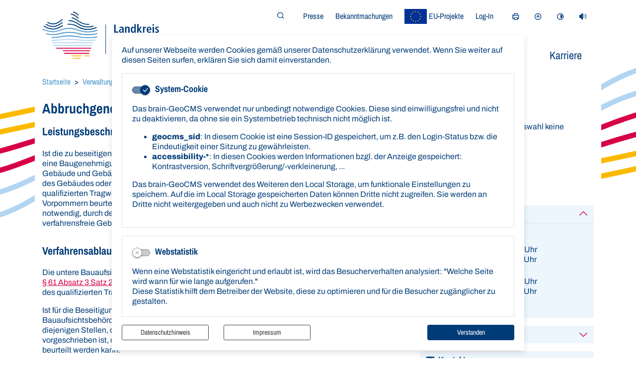

--- FILE ---
content_type: text/html; charset=UTF-8
request_url: https://www.landkreis-rostock.de/de/zustaendigkeit-bauamt/leistung/444/wohnort/1333/abbruchgenehmigung_nach__61_abs_3_ivm__63_lbauo_m-v.html
body_size: 39360
content:
<!DOCTYPE html>
<html lang="de" >
<head>
                            <base href="https://www.landkreis-rostock.de/" />
<meta http-equiv="Content-Type" content="text/html; charset=UTF-8" />
<title>Abbruchgenehmigung nach § 61 Abs. 3 i.V.m. § 63 LBauO M-V</title>
<meta name="generator" content="GeoCMS Version:5.51.01 brain-SCC GmbH (c) 2026" />
<meta name="keywords" content="Abbruchgenehmigung nach § 61 Abs. 3 i.V.m. § 63 LBauO M-V" />
<meta name="robots" content="index, follow" />
<meta property="gc:keywords" content="Abbruchgenehmigung nach § 61 Abs. 3 i.V.m. § 63 LBauO M-V" />
<meta property="gc:title" content="Abbruchgenehmigung nach § 61 Abs. 3 i.V.m. § 63 LBauO M-V" />
<meta property="gc:description" content="Ist die zu beseitigende bauliche Anlage als Denkmal in die Denkmalliste eingetragen, ist grundsätzlich eine Baugenehmigung (Abbruchgenehmigung) vor Beseitigung einzuholen. Bei nicht freistehenden Gebäude und Gebäuden der Gebäudeklassen 2, 4 und 5 muss vor der Beseitigung die Standsicherheit des Gebäudes oder Gebäude, an die das zu beseitigende Gebäude angebaut ist, durch einen qualifizierten Tragwerksplaner im Sinne des § 66 Absatz 2 Landesbauordnung Mecklenburg-Vorpommern beurteilt und im erforderlichen Umfang nachgewiesen werden; die Beseitigung ist, soweit notwendig, durch den qualifizierten Tragwerksplaner zu überwachen. Dies gilt nicht, soweit an verfahrensfreie Gebäude angebaut ist." />
<meta property="gc:contenttype" content="leistung" />
<link  rel="stylesheet" type="text/css" href="https://www.landkreis-rostock.de/res/jquery/css/jquery-ui.min.css?v=v5.51.01"  />
<link  rel="stylesheet" type="text/css" href="https://www.landkreis-rostock.de/res/jquery/css/jquery-ui-brain.css?v=v5.51.01"  />
<link  id="special_btp_css"  rel="stylesheet" type="text/css" href="https://www.landkreis-rostock.de/vendor/bootstrap/style_lkrostock.css?v=v5.51.01"  />
<link  rel="stylesheet" type="text/css" href="https://www.landkreis-rostock.de/res/icomoon/icomoon.css?v=v5.51.01"  />
<link  rel="stylesheet" type="text/css" href="https://www.landkreis-rostock.de/res/lindua/lindua.css?v=v5.51.01"  />
<link  rel="stylesheet" type="text/css" href="https://www.landkreis-rostock.de/res/vendor/bootstrap/icons/font/bootstrap-icons.css?v=v5.51.01"  />
<link  rel="stylesheet" type="text/css" href="https://www.landkreis-rostock.de/res/vendor/bootstrap/xcontrols/xcontrols_bootstrap4_frontend.css?v=v5.51.01"  />
<link  rel="stylesheet" type="text/css" href="https://www.landkreis-rostock.de/res/modules/gccookiemessage/templates/index.css?v=v5.51.01"  />
<script  src="https://www.landkreis-rostock.de/res/jquery/js/jquery.min.js?v=v5.51.01"></script>
<script defer src="https://www.landkreis-rostock.de/res/jquery/js/jquery-ui.min.js?v=v5.51.01"></script>
<script defer src="https://www.landkreis-rostock.de/res/js/jquery/jquery-ui-touch-punch/jquery.ui.touch-punch.min.js?v=v5.51.01"></script>
<script defer src="https://www.landkreis-rostock.de/res/vendor/bootstrap/plugin/js/popper.min.js?v=v5.51.01"></script>
<script defer src="https://www.landkreis-rostock.de/res/vendor/bootstrap/4.6.0/js/bootstrap.min.js?v=v5.51.01"></script>
<script  src="https://www.landkreis-rostock.de/res/js/gclocalstorage/gcLocalStorage.js?v=v5.51.01"></script>
<script  src="https://www.landkreis-rostock.de/res/js/gc.js?v=v5.51.01"></script>
<script  src="https://www.landkreis-rostock.de/res/js/xc.js?v=v5.51.01"></script>
<script defer src="https://www.landkreis-rostock.de/res/vendor/bootstrap/plugin/js/responsive-tabs.js?v=v5.51.01"></script>
<script defer src="https://www.landkreis-rostock.de/res/js/bootstrap/bootstrap-modaldialog/bootstrap.modaldialog.min.js?v=v5.51.01"></script>
<script defer src="https://www.landkreis-rostock.de/res/vendor/bootstrap/plugin/bootstrap-autocomplete/dist/latest/bootstrap-autocomplete.js?v=v5.51.01"></script>
<script defer src="https://www.landkreis-rostock.de/res/js/jquery/bootstrap-maxlength/src/bootstrap-maxlength.js?v=v5.51.01"></script>
<script defer src="https://www.landkreis-rostock.de/res/modules/btp_pushmenu/templates/v2_0/pushmenu.min.js?v=v5.51.01"></script>
<style>
.subkey-draft,
.subkey-draft-0 {
    border-left: 2px dashed red;
    padding-left: 2px;
}

.subkey-draft-50 {
    border-left: 2px dashed #F5DC60;
    padding-left: 2px;
}

.in-time-0 {
    border-left: 2px dashed yellow;
    padding-left: 2px;
}

.subkey-draft-99 {
    border-left: 2px dashed silver;
    padding-left: 2px;
}
            .breadcrumb-item + .breadcrumb-item-first::before {
    content : ":";
}

@media (pointer : coarse) {
    .btp_breadcrumb ol.breadcrumb.touch {
        flex-wrap  : nowrap;
    overflow-x : scroll;
    }

    .btp_breadcrumb a,
    .btp_breadcrumb span {
        white-space : nowrap;
    }

    .btp_breadcrumb li:last-child span {
        margin-right : .75rem;
    }

    .breadcrumb-item + .breadcrumb-item::before {
        float : none;
    }
}
</style>
<script  >
jQuery.noConflict();
var GeoCMSMultiObject = {};
/* +++++++++++++++++++++++++++++++++++++ */
window.GeoCMSLocalStorage      = new gcLocalStorage('lk-rostock',false); /* Wrapper für localStorage */
window.GeoCMSSessionStorage    = new gcLocalStorage('lk-rostock',true);  /* Wrapper für sessionStorage */
/* +++++++++++++++++++++++++++++++++++++ */

/* Beginn Matomo Integration */
var _paq = window._paq || [];
  _paq.push(['disableCookies']);
  _paq.push(['trackPageView']);
  _paq.push(['enableLinkTracking']);
  (function() {
    var u="//analytics.brain-scc.de/";
    _paq.push(['setTrackerUrl', u+'piwik.php']);
    _paq.push(['setSiteId', '187']);
    var d=document, g=d.createElement('script'), s=d.getElementsByTagName('script')[0];
    g.type='text/javascript'; g.async=true; g.defer=true; g.src=u+'piwik.js'; s.parentNode.insertBefore(g,s);
  })();
/* Ende Matomo Integration */
document.addEventListener('keyup',XControls.Core.closePopupWithEscape);
function outputCurrentValue(id,prefix,postfix)
{
    if (typeof prefix === "undefined")
    {
        prefix = ': ';
    }
        if (typeof postfix === "undefined")
    {
        postfix = '';
    }
    const out =  document.querySelector('#' + id + '_output'); 
    const el  =  document.querySelector('#' + id); 
    if (out && el)
    {
        out.textContent = prefix + el.value + postfix;   
    }
   
}			jQuery(function() {
				jQuery('.check_max_length').maxlength({
				    alwaysShow: true,
				    //threshold: 10,
				    warningClass: "badge bg-success",
				    limitReachedClass: "badge badge-danger",
				    placement: 'top'
				    //message: 'used %charsTyped% of %charsTotal% chars.'
				});
			});function openWizardDialog(element_id, reference, wizardname) {
	var url = 'https://www.landkreis-rostock.de/admin/page/ajax/GetWizard/?wizard=__WIZ__&uhash=JPkf3rZ1YSUi49Xywa62AuFCTgtRQGWblIdBc0pH&input_id=__ID__'.replace('__WIZ__',wizardname).replace('__ID__',element_id);
	return BtpDialogClass.invokeOnClick(reference,url);
}
</script>

<link rel="canonical" href="https://www.landkreis-rostock.de/de/zustaendigkeit-bauamt/leistung/444/wohnort/1333/zustaendigestellen/46/abbruchgenehmigung_nach__61_abs_3_ivm__63_lbauo_m-v.html" />

<!-- FAVICONS: Beginn -->				
<!--link rel="shortcut icon" href="https://www.landkreis-rostock.de/favicon.ico" type="image/x-icon" id="favicon" /-->
<!--link rel="icon" href="https://www.landkreis-rostock.de/favicon.ico" type="image/x-icon"/-->
<!--link rel="shortcut icon" href="https://www.landkreis-rostock.de/favicon.ico" type="image/vnd.microsoft.icon"-->
<link rel="apple-touch-icon" type="image/png" sizes="57x57" href="https://www.landkreis-rostock.de/de/datei/zuschneiden/57x57/id/2420,1295/apple-icon-57x57.png">
<link rel="apple-touch-icon" type="image/png" sizes="60x60" href="https://www.landkreis-rostock.de/de/datei/zuschneiden/60x60/id/2420,1295/apple-icon-60x60.png">
<link rel="apple-touch-icon" type="image/png" sizes="72x72" href="https://www.landkreis-rostock.de/de/datei/zuschneiden/72x72/id/2420,1295/apple-icon-72x72.png">
<link rel="apple-touch-icon" type="image/png" sizes="76x76" href="https://www.landkreis-rostock.de/de/datei/zuschneiden/76x76/id/2420,1295/apple-icon-76x76.png">
<link rel="apple-touch-icon" type="image/png" sizes="114x114" href="https://www.landkreis-rostock.de/de/datei/zuschneiden/114x114/id/2420,1295/apple-icon-114x114.png">
<link rel="apple-touch-icon" type="image/png" sizes="120x120" href="https://www.landkreis-rostock.de/de/datei/zuschneiden/120x120/id/2420,1295/apple-icon-120x120.png">
<link rel="apple-touch-icon" type="image/png" sizes="144x144" href="https://www.landkreis-rostock.de/de/datei/zuschneiden/144x144/id/2420,1295/apple-icon-144x144.png">
<link rel="apple-touch-icon" type="image/png" sizes="152x152" href="https://www.landkreis-rostock.de/de/datei/zuschneiden/152x152/id/2420,1295/apple-icon-152x152.png">
<link rel="apple-touch-icon" type="image/png" sizes="180x180" href="https://www.landkreis-rostock.de/de/datei/zuschneiden/180x180/id/2420,1295/apple-icon-180x180.png">
<link rel="icon" type="image/png" sizes="36x36" href="https://www.landkreis-rostock.de/de/datei/zuschneiden/36x36/id/2420,1295/android-chrome-36x36.png">
<link rel="icon" type="image/png" sizes="48x48" href="https://www.landkreis-rostock.de/de/datei/zuschneiden/48x48/id/2420,1295/android-chrome-48x48.png">
<link rel="icon" type="image/png" sizes="72x72" href="https://www.landkreis-rostock.de/de/datei/zuschneiden/72x72/id/2420,1295/android-chrome-72x72.png">
<link rel="icon" type="image/png" sizes="96x96" href="https://www.landkreis-rostock.de/de/datei/zuschneiden/96x96/id/2420,1295/android-chrome-96x96.png">
<link rel="icon" type="image/png" sizes="144x144" href="https://www.landkreis-rostock.de/de/datei/zuschneiden/144x144/id/2420,1295/android-chrome-144x144.png">
<link rel="icon" type="image/png" sizes="192x192" href="https://www.landkreis-rostock.de/de/datei/zuschneiden/192x192/id/2420,1295/android-chrome-192x192.png">
<link rel="icon" type="image/png" sizes="256x256" href="https://www.landkreis-rostock.de/de/datei/zuschneiden/256x256/id/2420,1295/android-chrome-256x256.png">
<link rel="icon" type="image/png" sizes="384x384" href="https://www.landkreis-rostock.de/de/datei/zuschneiden/384x384/id/2420,1295/android-chrome-384x384.png">
<link rel="icon" type="image/png" sizes="512x512" href="https://www.landkreis-rostock.de/de/datei/zuschneiden/512x512/id/2420,1295/android-chrome-512x512.png">
<link rel="icon" type="image/png" sizes="57x57" href="https://www.landkreis-rostock.de/de/datei/zuschneiden/57x57/id/2420,1295/favicon-57x57.png">
<link rel="icon" type="image/png" sizes="96x96" href="https://www.landkreis-rostock.de/de/datei/zuschneiden/96x96/id/2420,1295/favicon-96x96.png">
<link rel="icon" type="image/png" sizes="16x16" href="https://www.landkreis-rostock.de/de/datei/zuschneiden/16x16/id/2420,1295/favicon-16x16.png">
<meta name="msapplication-TileColor" content="#ffffff">
<meta name="msapplication-TileImage" content="https://www.landkreis-rostock.de/de/datei/zuschneiden/144x144/id/2420,1295/ms-icon-144x144.png">
<meta name="theme-color" content="#ffffff">
<!-- FAVICONS: Ende -->
            
    <meta http-equiv="X-UA-Compatible"
          content="IE=edge">
    <meta name="viewport"
          content="width=device-width, initial-scale=1">
    <meta name="theme-color"
          content="#">
    <meta name="format-detection"
          content="telephone=no">
    <!--[if lt IE 11]>
    <script src="res/js/bootstrap/html5shiv.min.js"></script><![endif]-->
    <script src="res/js/bootstrap/picturefill.min.js"></script>
     
                <script src="//cdn-eu.readspeaker.com/script/12782/webReader/webReader.js?pids=wr" type="text/javascript" id="rs_req_Init"></script>
    </head>
<body id="page-body" class="twocolright style_lkrostock">

<div id="pm_page">

    
    <header id="page-header" class="container-fluid px-0 d-print-none" data-gc-search="false">
                                                                
        <div class="container py-1 py-md-3">
            <div class="header-top row">
                
                <div class="col-auto d-flex align-items-center page-header-logo-col order-2">
                    <div class="page-header-logo-container">
                        <a href="/" class="page-header-logo-link" title="Landkreis Rostock ">
                                                            <img src="/modules/page/templates/lkr/img/lkr-logo.svg" alt="Landkreis Rostock " class="page-header-logo-img im-fluid"/>
                                                        <span class="d-none page-title-label ">Landkreis Rostock</span>
                                                    </a>
                    </div>
                </div>

                <div class="col order-3 d-flex flex-column justify-content-xl-end">
                    <div class="meta-line pb-xl-5 d-flex align-items-center justify-content-end">
                                                    <div class="d-flex align-items-center justify-content-end header-search-box  pr-lg-4">
                                <div class="collapse" id="collapseSearchMask">
                                    <div class="">
                                                    <div class="btp_search header-search modularea-__hidden view-moduloutput" data-gc-search="false">
        		<a id="content_10_22_1295"></a>        
                                                    <div class="btp_search_searchmask">
    
    	
    

<form
	id="form_btp_search_10_22_1295"
	name="form_btp_search_10_22_1295" data-name="form_btp_search_10_22_1295"
	method="get" enctype="multipart/form-data"
		class="xelement-form "
	action="/de/suche-lkr.html"			
	
				
	
			
	
>
	<input type="hidden" name="xc0_submitted" value="1" />
	        
		<div id="xce_1_cont" 	class="xelement-text" ><div class="form-group"><div class="input-group" id="xce_1_inputgroup" data-target-input="nearest"><input
							id="xce_1"
	
								
							name="searchwords" data-name="searchwords"
	
															type="text"
								
	
															class="form-control headsearchAutoComplete"
	
							 data-target="#xce_1_inputgroup"
	
		
															value=""
														title="mehrere&#x20;Suchbegriffen&#x20;mit&#x20;Leerzeichen&#x20;trennen"
	
								
														style=""
							maxlength="255"																
	placeholder="Suche"
									
	
									
	
									
	
	
																						
																												autocomplete="off"																																																																																																																																																					data-url="https&#x3A;&#x2F;&#x2F;www.landkreis-rostock.de&#x2F;ws&#x2F;autocomplete&#x2F;&#x3F;s&#x3D;0"
																																														
	
									
	
									
	
									
	
									
	
									
	
									
	
									
	
							

						/><div class="input-group-append"><button  type="submit" title="Hier klicken, um die globale Suche über die gesamte Website auszulösen!" class="btn btn-primary btp_popover_tooltip" " name="modus" value="g"><span class="icon icon-search2"></span><span class="sr-only">Formularschaltfläche</span></button></div></div></div></div><div id="xce_2_cont" 	class="xelement-hidden" ><div class="form-group"><input
				id="xce_2"
				name="cpage" data-name="cpage"
				type="hidden"
					
				value=""
				
				
			/></div></div><div id="xce_4_cont" 	class="xelement-hidden" ><div class="form-group"><input
				id="xce_4"
				name="xc_f01e01a094982ffdc10776c9beda71ad" data-name="xc_f01e01a094982ffdc10776c9beda71ad"
				type="hidden"
					
				value=""
				
				
			/></div></div><div id="xce_5_cont" 	class="xelement-hidden" ><div class="form-group"><input
				id="xce_5"
				name="_csrf_token" data-name="_csrf_token"
				type="hidden"
					
				value="fa4dd7616d218848800d98951af9e617"
				
				
			/></div></div>
</form>

<script>
	// window.addEventListener("DOMContentLoaded", function() {
	jQuery(function() {
		XControls.Element.Form.setupForm('form_btp_search_10_22_1295');
		XControls.Element.Form.addRefreshJS('form_btp_search_10_22_1295', '(function ($) {	$(".popovers").popover({"container" : "body"}); })(jQuery);');

		//	gesammeltes JS der Formular-Elemente
		
		

		//	initiales Ausführen der Refresh-Scripte
		XControls.Element.Form.refresh('form_btp_search_10_22_1295');
	});
</script>


    	
            <script>
            jQuery(function () {
                if (typeof jQuery('.headsearchAutoComplete').autoComplete !== "undefined") {
                    jQuery('.headsearchAutoComplete').autoComplete({noResultsText: 'Nichts gefunden ...'})
                        .on('autocomplete.select', function (evt, item) {
                            jQuery(evt.target.form).trigger('submit');
                        });
                }
            });
        </script>
    </div>                        </div>
    
                                    </div>
                                </div>
                                <div class="">
                                    <button class="btn btn-transparent collapseSearchMaskTrigger" type="button" data-toggle="collapse" data-target="#collapseSearchMask" aria-expanded="false" aria-controls="collapseSearchMask" title="Suchfeld öffnen/schließen">
                                        <i class="icon icon-search2"></i>
                                        <span class="sr-only">Suchfeld öffnen/schließen</span>
                                    </button>
                                </div>
                            </div>
                                                            <div class="btp_freemenu metanav modularea-__hidden view-singleview view-singleview mode-standard" data-gc-search="false"><div id="8_22_1295"
                 role="navigation"
                 aria-label='Meta-Navigation'
                 class="  m-0 p-0"><ul class="freemenu-list"><li class="freemenu-list-entry"><a                href="//www.landkreis-rostock.de/de/presse.html"
               class="freemenu-list-entry-link"
               target="_self"
               title="Presse"
                                        ><span class="freemenu-list-entry-title">Presse</span></a></li><li class="freemenu-list-entry"><a                href="//www.landkreis-rostock.de/de/bekanntmachungen.html"
               class="freemenu-list-entry-link"
               target="_self"
               title="Bekanntmachungen"
                                        ><span class="freemenu-list-entry-title">Bekanntmachungen</span></a></li><li class="freemenu-list-entry"><a                href="//www.landkreis-rostock.de/de/euprojekte.html"
               class="freemenu-list-entry-link eufondsX"
               target="_self"
               title="EU-Projekte"
                                        ><span class="freemenu-list-entry-title">EU-Projekte</span><img class="img-fluid"
                 src="https://www.landkreis-rostock.de/de/datei/vorschau/50x30/id/63657,1295/flag_of_europe.svg.png"
                 alt="EU-Projekte"></a></li><li class="freemenu-list-entry"><a                href="//www.landkreis-rostock.de/de/log-in.html"
               class="freemenu-list-entry-link"
               target="_self"
               title="Log-In"
                                        ><span class="freemenu-list-entry-title">Log-In</span></a></li></ul></div></div>
    
                            
                                    <div id="btp_accessibility_4_22_1295"
         class="btp_accessibility modularea-__hidden view-moduloutput" data-gc-search="true">
        		<a id="content_4_22_1295"></a>        
        
                    
            	
            
                        <style>
    #btp_accessibility_4_22_1295 .btn {
        display         : inline-flex;
        justify-content : center;
        align-items     : center;
    }
    #btp_accessibility_4_22_1295 .dropdown-item {
        justify-content: flex-start;
    }
</style>




<div class="element-container d-inline-flex">
            <div id="4_22_1295_print"
             class="btn-group print d-none d-sm-inline-flex"
             role="group">
                            
                                                                                <button
                        id="4_22_1295_print-print"
                                title="Seite drucken"
                aria-label="Seite drucken"
                type="button"
                class="print-btn btn btn-transparent"
                                        data-toggle="tooltip"
                                >
                       <span class="sr-only">Seite drucken</span>
                                        <i class="ri-printer-line"></i>
                                         </button>
        
                        
                                                        </div>
            <div id="4_22_1295_fontsize"
             class="btn-group fontsize d-none d-sm-inline-flex"
             role="group">
                            
                                                                                <button
                        id="4_22_1295_fontsize-normal"
                                data-fontsize="normal"
                                title="Schriftgröße zurücksetzen"
                aria-label="Schriftgröße zurücksetzen"
                type="button"
                class="fontsize-btn btn btn-transparent hide-inactive"
                                        data-toggle="tooltip"
                                >
                       <span class="sr-only"></span>
                                        <i class="ri-font-size-2"></i>
                                         </button>
        
                            
                                                                                <button
                        id="4_22_1295_fontsize-plus"
                                data-fontsize="plus"
                                title="Schriftgröße vergrößern"
                aria-label="Schriftgröße vergrößern"
                type="button"
                class="fontsize-btn btn btn-transparent hide-inactive"
                                        data-toggle="tooltip"
                                >
                       <span class="sr-only"></span>
                                        <i class="ri-add-circle-line"></i>
                                         </button>
        
                        
                                                        </div>
            <div id="4_22_1295_cssmode"
             class="btn-group cssmode d-none d-sm-inline-flex"
             role="group">
                            
                                                                                                        <button
                        id="4_22_1295_cssmode-lkrostock"
                                data-cssmode="lkrostock"
                                title="Standardmodus aktivieren"
                aria-label="Standardmodus aktivieren"
                type="button"
                class="cssmode-btn btn btn-transparent rounded"
                                        data-toggle="tooltip"
                                >
                       <span class="sr-only">Standardmodus aktivieren</span>
                                        <i class="ri-contrast-line"></i>
                                         </button>
        
                            
                                                                                                        <button
                        id="4_22_1295_cssmode-lkrostock-contrast"
                                data-cssmode="lkrostock-contrast"
                                title="Kontrastmodus aktivieren"
                aria-label="Kontrastmodus aktivieren"
                type="button"
                class="cssmode-btn btn btn-transparent rounded"
                                        data-toggle="tooltip"
                                >
                       <span class="sr-only">Kontrastmodus aktivieren</span>
                                        <i class="ri-contrast-line"></i>
                                         </button>
        
                        
                                                        </div>
            <div id="4_22_1295_switch"
             class="btn-group switch"
             role="group">
                            
                                                                                <button
                        id="4_22_1295_switch-0"
                                title="Seite vorlesen (ReadSpeaker)"
                aria-label="Seite vorlesen (ReadSpeaker)"
                type="button"
                class="switch-btn btn btn-transparent"
                                        data-toggle="tooltip"
                                >
                       <span class="sr-only">Seite vorlesen (ReadSpeaker)</span>
                                        <i class="icon icon-volume-medium"></i>
                                         </button>
        
                        
                                                        </div>
    </div>

    <script>
    document.getElementById("4_22_1295_print-print").addEventListener("click", function(){
        window.print();
    })
</script>    <script>
    GeoCMS.Content.Core.alternateDocumentReady(function() {
        
        //FONTSIZE VARIABLES
        var fsb = 16 // Font Size Base
        var st = 2 // Steps in each Direction
        var ss = 1 // Step Size
        var maxfs = fsb + (st * ss)
        var minfs = fsb - (st * ss)
        var fs = fsb; //fontsize at runtime
        var fsCookiename = '4_22_1295_fontsize'
        var htmlTag = document.getElementsByTagName("html")[0];
        
        //BUTTON SELECTORS
        var btnMinus = document.getElementById("4_22_1295_fontsize-minus")
        var btnPlus = document.getElementById("4_22_1295_fontsize-plus")
        var btnNormal = document.getElementById("4_22_1295_fontsize-normal")

        //CHECK FONTSIZE COOKIE
        if ((!window.GeoCMSLocalStorage.getItem(fsCookiename))) {
            if (htmlTag.style.fontsize) {
                fs = parseInt(htmlTag.style.fontSize.replace('px', ''))
            } else {
                fs = fsb;
            }
        } else {
            fs = parseInt(window.GeoCMSLocalStorage.getItem(fsCookiename))
            window.GeoCMSLocalStorage.setItem(fsCookiename, parseInt(fs))
            setFontsize(fs);
        }
        
        setEventListeners()
        checkButtons(fs);
        
        function disable(e) {
            e.classList.add("disabled")
            e.setAttribute("aria-disabled", true)
            e.setAttribute("disabled", "")
            jQuery(e).tooltip('hide')
            jQuery(e).tooltip('disable')
        }

        function enable(e) {
            e.classList.remove("disabled")
            e.removeAttribute("aria-disabled")
            e.removeAttribute("disabled")
            jQuery(e).tooltip('enable')
        }

        function checkButtons(s) {
            if (s == fsb) {
                if (btnMinus) {
                    enable(btnMinus)
                }
                if (btnNormal) {
                
                    disable(btnNormal)
                }
                if (btnPlus) {
                    enable(btnPlus)
                }
            }
            if (s > fsb) {
                if (btnMinus) {
                    enable(btnMinus)
                }
                if (btnNormal) {
                    enable(btnNormal)
                }
            }
            if (s <= minfs) {
                if (btnMinus) {
                    disable(btnMinus)
                }
            }
            if (s >= maxfs) {
                if (btnPlus) {
                    disable(btnPlus)
                }
            }
            if (s < maxfs) {
                if (btnPlus) {
                    enable(btnPlus)
                }
            }
            if (s != fsb) {
                if (btnNormal) {
                    enable(btnNormal)
                }
            }
        }
        
        function setFontsize(fs) {
            htmlTag.style.fontSize = fs + 'px'
            window.GeoCMSLocalStorage.setItem(fsCookiename, parseInt(fs))
            checkButtons(fs)
        }

        function setEventListeners() {
            if (btnPlus) {
                btnPlus.addEventListener("click", function () {
                    if (fs + ss <= maxfs) {
                        fs += ss
                        setFontsize(fs);
                    }
                })
            }

            if (btnMinus) {
                btnMinus.addEventListener("click", function () {
                    if (fs - ss >= minfs) {
                        fs -= ss
                        setFontsize(fs);
                    }
                })
            }
            if (btnNormal) {
                btnNormal.addEventListener("click", function () {
                    if (fs != fsb) {
                        fs = fsb
                        setFontsize(fs);
                    }
                })
            }
        }
       
    })
</script>
<style>
    button.fontsize-btn.hide-inactive:disabled {
        display : none !important;
    }
</style>                        
<script>

    GeoCMS.Content.Core.alternateDocumentReady(function() {
        //CSS-MODES
        var cssModeCookie = 'cssMode' // Cookie-Name
        var baseUrl = 'https://www.landkreis-rostock.de/' // Domain-URL
        var cssLinkID = 'special_btp_css' // ID des Link-Elements im HEAD
        var cssPath = 'vendor/bootstrap/' // Ordner-Pfad zur CSS-Datei

        //If compiled SASS is in Head
        if (document.getElementById(cssLinkID) !== null) {

            //get defaultCSSMode out of filename
            var defaultCSSUrl = document.getElementById(cssLinkID).getAttribute("href").replace("style_", "").replace(/\?.*/, '').replace(".css", "")
            var defaultCSSMode = defaultCSSUrl.substring(defaultCSSUrl.lastIndexOf("/") + 1)
            var defaultCSSButton = document.querySelector(".cssmode-btn[data-cssmode='lkrostock']")
            defaultCSSButton.setAttribute("data-cssmode", defaultCSSMode)

            //Prepare Contrast-Style-Tag
            var styleTag = document.createElement('style')
            styleTag.id = "css_mode_tag"
            styleTag.setAttribute('media', 'max-width: 1px')
            document.getElementById(cssLinkID).parentNode.insertBefore(styleTag, document.getElementById(cssLinkID).nextSibling)

            //Check Local Storage
            if (window.GeoCMSLocalStorage.getItem(cssModeCookie) === null) {
                setClasses(defaultCSSMode)
            } else if (defaultCSSMode != window.GeoCMSLocalStorage.getItem(cssModeCookie)) {
                setClasses(window.GeoCMSLocalStorage.getItem(cssModeCookie))
                setStyles(window.GeoCMSLocalStorage.getItem(cssModeCookie))
            }
        }

        function CSSLoaded() {
            document.getElementById('css_mode_tag').removeAttribute('media')
            document.getElementById(cssLinkID).disabled = true
        }

        function setStyles(cssMode) {
            //if Safari
            if (/^((?!chrome|android).)*safari/i.test(navigator.userAgent)) {
                document.getElementById(cssLinkID).setAttribute('href', baseUrl + cssPath + 'style_' + cssMode + '.css')
            } else {
                styleTag.textContent = '@import "' + baseUrl + cssPath + 'style_' + cssMode + '.css' + '"'
                var fi = setInterval(function () {
                    try {
                        styleTag.sheet.cssRules // <--- MAGIC: only populated when file is loaded
                        CSSLoaded('listening to @import-ed cssRules')
                        clearInterval(fi)
                    } catch (e) {
                    }
                }, 10)
            }
        }

        function resetStyles() {
            //if Safari
            if (/^((?!chrome|android).)*safari/i.test(navigator.userAgent)) {
                document.getElementById(cssLinkID).setAttribute('href', baseUrl + cssPath + 'style_' + defaultCSSMode + '.css')
            } else {
                document.getElementById(cssLinkID).removeAttribute('disabled')
                styleTag.setAttribute('media', 'max-width: 1px')
            }
        }

        function removeCookie() {
            window.GeoCMSLocalStorage.removeItem(cssModeCookie)
        }

        function setClasses(cssMode) {
                        //Remove Button Active
            var disabledButtons = document.querySelectorAll(".cssmode-btn.disabled")
            for (var dBI = 0; dBI < disabledButtons.length; dBI++) {
                disabledButtons[dBI].classList.remove("disabled")
                disabledButtons[dBI].removeAttribute("disabled");
            }
            // $('.cssmode-btn.disabled').removeClass("disabled").prop("disabled", false)
            jQuery('.cssmode-btn.disabled').tooltip("hide")
            //Set btn of active CSS-Mode to Disabled
            var activeButton = document.querySelector('.cssmode-btn[data-cssmode="' + cssMode + '"]')
            activeButton.classList.add("disabled")
            activeButton.setAttribute("disabled", "");
            jQuery('.cssmode-btn[data-cssmode="' + cssMode + '"]').tooltip("hide")
                        //SET BODYCLASS
            for (var i = document.body.classList.length - 1; i >= 0; i--) {
                var className = document.body.classList[i];
                if (className.startsWith('css-mode-')) {
                    document.body.classList.remove(className);
                }
            }
            document.body.classList.add("css-mode-" + cssMode)
        }

        function setCookie(cssMode) {
            window.GeoCMSLocalStorage.setItem(cssModeCookie, cssMode)
        }

        //Event Listeners
        var cssModeBtns = document.querySelectorAll('.cssmode-btn')
        
        for (var i = 0; i < cssModeBtns.length; i++) {
            cssModeBtns[i].addEventListener('click', function (e) {
                //IF Cookie is not Default
                var cssMode = e.currentTarget.dataset.cssmode
                setClasses(cssMode)
                if (cssMode != defaultCSSMode) {
                    setStyles(cssMode)
                    setCookie(cssMode)
                } else {
                    resetStyles()
                    removeCookie()
                }
            })
        }
    })
</script>
<style>
    button.cssmode-btn.disabled {
        display : none !important;
    }
</style>    <script>
    GeoCMS.Content.Core.alternateDocumentReady(function() {
                                var targets_0 = "#collapseReader".split(" ")
        var switchClasses_0 = "collapsed show".split(" ")
        document.getElementById("4_22_1295_switch-0").addEventListener("click", function (e) {
            toggleClasses(targets_0, switchClasses_0)
            updateCookie("4_22_1295_switch-0")
            toggleActiveClass("4_22_1295_switch-0")
        })
        initCookie("4_22_1295_switch-0", targets_0, switchClasses_0)
        
        function initCookie(name, targets, classes) {
            if (window.GeoCMSLocalStorage.getItem(name) !== null) {
                toggleClasses(targets, classes)
                toggleActiveClass(name)
            }
        }

        function updateCookie(name) {
            if (window.GeoCMSLocalStorage.getItem(name) === null) {
                window.GeoCMSLocalStorage.setItem(name, true)
            } else {
                window.GeoCMSLocalStorage.removeItem(name)
            }
        }

        function toggleActiveClass(el_id) {
            var el = document.getElementById(el_id)
            el.classList.toggle("active")
        }

        function toggleClasses(targets, classes) {
            for (var i = 0; i < targets.length; i++) {
                var el = document.querySelector(targets[i])
                for (var k = 0; k < classes.length; k++) {
                    el.classList.toggle(classes[k])
                }
            }
        }
    })
</script>
<style>
                    #btp_accessibility_4_22_1295 .btn-group {
            margin-right : 0.25rem;
        }
    
        #btp_accessibility_4_22_1295 .btn-group:last-child {
            margin-right : 0;
        }
            </style>            
            	
                
            </div>
    
                    </div>
                    <div class="main-navigation-container d-none d-xl-flex justify-content-end">
                        <div class="main-navigation" id="headermenu">
                                        <div class="btp_freemenu headermenu modularea-__hidden view-singleview mode-standard" data-gc-search="false"><div id="14_22_1295"
                 role="navigation"
                 aria-label='Hauptnavigation'><div id="block_14_22_1295_1"><ul class="freemenu-list lvl-1"><li class="freemenu-list-entry sub lvl-1"
            data-level="1"><a                                                         href="//www.landkreis-rostock.de/de/leben_im_landkreis.html"
            title="Mein Anliegen"
        
                                                                aria-expanded="false"
                                   class="freemenu-list-entry-link lvl-1"
               target="_self"
                                                            ><span class="freemenu-list-entry-title">Mein Anliegen</span></a><ul class="freemenu-list lvl-2"><li class="freemenu-list-entry lvl-2"
            data-level="2"><a                                                         href="//www.landkreis-rostock.de/de/arbeit_und_soziales.html"
            title="Arbeit und Soziales"
        
                                                       class="freemenu-list-entry-link lvl-2"
               target="_self"
                                                            ><span class="freemenu-list-entry-title">Arbeit und Soziales</span></a></li><li class="freemenu-list-entry lvl-2"
            data-level="2"><a                                                         href="//www.landkreis-rostock.de/de/zukunft_und_entwicklung.html"
            title="Zukunft und Entwicklung"
        
                                                       class="freemenu-list-entry-link lvl-2"
               target="_self"
                                                            ><span class="freemenu-list-entry-title">Zukunft und Entwicklung</span></a></li><li class="freemenu-list-entry lvl-2"
            data-level="2"><a                                                         href="//www.landkreis-rostock.de/de/bildung_und_wissen.html"
            title="Bildung und Wissen"
        
                                                       class="freemenu-list-entry-link lvl-2"
               target="_self"
                                                            ><span class="freemenu-list-entry-title">Bildung und Wissen</span></a></li><li class="freemenu-list-entry lvl-2"
            data-level="2"><a                                                         href="//www.landkreis-rostock.de/de/jugend_familien_und_senioren.html"
            title="Jugend, Familien, Senioren"
        
                                                       class="freemenu-list-entry-link lvl-2"
               target="_self"
                                                            ><span class="freemenu-list-entry-title">Jugend, Familien, Senioren</span></a></li><li class="freemenu-list-entry lvl-2"
            data-level="2"><a                                                         href="//www.landkreis-rostock.de/de/integration-und.html"
            title="Migration und Integration"
        
                                                       class="freemenu-list-entry-link lvl-2"
               target="_self"
                                                            ><span class="freemenu-list-entry-title">Migration und Integration</span></a></li><li class="freemenu-list-entry lvl-2"
            data-level="2"><a                                                         href="//www.landkreis-rostock.de/de/umwelt_und_natur.html"
            title="Umwelt und Natur"
        
                                                       class="freemenu-list-entry-link lvl-2"
               target="_self"
                                                            ><span class="freemenu-list-entry-title">Umwelt und Natur</span></a></li><li class="freemenu-list-entry lvl-2"
            data-level="2"><a                                                         href="//www.landkreis-rostock.de/de/bauen_und_wohnen.html"
            title="Bauen und Wohnen"
        
                                                       class="freemenu-list-entry-link lvl-2"
               target="_self"
                                                            ><span class="freemenu-list-entry-title">Bauen und Wohnen</span></a></li><li class="freemenu-list-entry lvl-2"
            data-level="2"><a                                                         href="//www.landkreis-rostock.de/de/kultur_und_freizeit.html"
            title="Kultur und Freizeit"
        
                                                       class="freemenu-list-entry-link lvl-2"
               target="_self"
                                                            ><span class="freemenu-list-entry-title">Kultur und Freizeit</span></a></li><li class="freemenu-list-entry lvl-2"
            data-level="2"><a                                                         href="//www.landkreis-rostock.de/de/mobilitaet_und_verkehr.html"
            title="Mobilität und Verkehr"
        
                                                       class="freemenu-list-entry-link lvl-2"
               target="_self"
                                                            ><span class="freemenu-list-entry-title">Mobilität und Verkehr</span></a></li><li class="freemenu-list-entry lvl-2"
            data-level="2"><a                                                         href="//www.landkreis-rostock.de/de/wirtschaft-und-tourismus.html"
            title="Wirtschaft und Tourismus"
        
                                                       class="freemenu-list-entry-link lvl-2"
               target="_self"
                                                            ><span class="freemenu-list-entry-title">Wirtschaft und Tourismus</span></a></li><li class="freemenu-list-entry lvl-2"
            data-level="2"><a                                                         href="//www.landkreis-rostock.de/de/gesundheit_und_vorsorge.html"
            title="Gesundheit und Vorsorge"
        
                                                       class="freemenu-list-entry-link lvl-2"
               target="_self"
                                                            ><span class="freemenu-list-entry-title">Gesundheit und Vorsorge</span></a></li><li class="freemenu-list-entry lvl-2"
            data-level="2"><a                                                         href="//www.landkreis-rostock.de/de/ordnung_und_sicherheit.html"
            title="Ordnung und Sicherheit"
        
                                                       class="freemenu-list-entry-link lvl-2"
               target="_self"
                                                            ><span class="freemenu-list-entry-title">Ordnung und Sicherheit</span></a></li></ul></li><li class="freemenu-list-entry sub lvl-1"
            data-level="1"><a                                                         href="//www.landkreis-rostock.de/de/politik.html"
            title="Politik"
        
                                                                aria-expanded="false"
                                   class="freemenu-list-entry-link lvl-1"
               target="_self"
                                                            ><span class="freemenu-list-entry-title">Politik</span></a><ul class="freemenu-list lvl-2"><li class="freemenu-list-entry lvl-2"
            data-level="2"><a                                                         href="//www.landkreis-rostock.de/de/kreistag.html"
            title="Kreistag"
        
                                                       class="freemenu-list-entry-link lvl-2"
               target="_self"
                                                            ><span class="freemenu-list-entry-title">Kreistag</span></a></li><li class="freemenu-list-entry lvl-2"
            data-level="2"><a                                                         href="//www.landkreis-rostock.de/de/landrat.html"
            title="Landrat"
        
                                                       class="freemenu-list-entry-link lvl-2"
               target="_self"
                                                            ><span class="freemenu-list-entry-title">Landrat</span></a></li><li class="freemenu-list-entry lvl-2"
            data-level="2"><a                                                         href="//www.landkreis-rostock.de/de/wahlen.html"
            title="Wahlen"
        
                                                       class="freemenu-list-entry-link lvl-2"
               target="_self"
                                                            ><span class="freemenu-list-entry-title">Wahlen</span></a></li><li class="freemenu-list-entry lvl-2"
            data-level="2"><a                                                         href="//www.landkreis-rostock.de/de/beiraete.html"
            title="Beiräte"
        
                                                       class="freemenu-list-entry-link lvl-2"
               target="_self"
                                                            ><span class="freemenu-list-entry-title">Beiräte</span></a></li></ul></li><li class="freemenu-list-entry sub sub-act lvl-1"
            data-level="1"><a                                                         href="//www.landkreis-rostock.de/de/service_und_verwaltung.html"
            title="Verwaltung"
        
                                                                aria-expanded="false"
                                   class="freemenu-list-entry-link active lvl-1"
               target="_self"
                                                            ><span class="freemenu-list-entry-title">Verwaltung</span></a><ul class="freemenu-list lvl-2"><li class="freemenu-list-entry lvl-2"
            data-level="2"><a                                                         href="//www.landkreis-rostock.de/de/aemter_staedte_und_gemeinden.html"
            title="Ämter, Städte und Gemeinden"
        
                                                       class="freemenu-list-entry-link lvl-2"
               target="_self"
                                                            ><span class="freemenu-list-entry-title">Ämter, Städte und Gemeinden</span></a></li><li class="freemenu-list-entry sub-act lvl-2"
            data-level="2"><a                                                         href="//www.landkreis-rostock.de/de/kreisverwaltung.html"
            title="Kreisverwaltung"
        
                                                       class="freemenu-list-entry-link active lvl-2"
               target="_self"
                                                            ><span class="freemenu-list-entry-title">Kreisverwaltung</span></a></li><li class="freemenu-list-entry lvl-2"
            data-level="2"><a                                                         href="//www.landkreis-rostock.de/de/verwaltungsleistungen_a-z.html"
            title="Verwaltungsleistungen A-Z"
        
                                                       class="freemenu-list-entry-link lvl-2"
               target="_self"
                                                            ><span class="freemenu-list-entry-title">Verwaltungsleistungen A-Z</span></a></li><li class="freemenu-list-entry lvl-2"
            data-level="2"><a                                                         href="//www.landkreis-rostock.de/de/geoinformationen.html"
            title="Karten und Geoportal"
        
                                                       class="freemenu-list-entry-link lvl-2"
               target="_self"
                                                            ><span class="freemenu-list-entry-title">Karten und Geoportal</span></a></li><li class="freemenu-list-entry lvl-2"
            data-level="2"><a                                                         href="//www.landkreis-rostock.de/de/haushalt-und-finanzen.html"
            title="Haushalt und Finanzen"
        
                                                       class="freemenu-list-entry-link lvl-2"
               target="_self"
                                                            ><span class="freemenu-list-entry-title">Haushalt und Finanzen</span></a></li><li class="freemenu-list-entry lvl-2"
            data-level="2"><a                                                         href="//www.landkreis-rostock.de/de/gleichstellungsbeauftragte.html"
            title="Gleichstellung und Kriminalprävention - Gleichstellungsbeauftragte"
        
                                                       class="freemenu-list-entry-link lvl-2"
               target="_self"
                                                            ><span class="freemenu-list-entry-title">Gleichstellung und Kriminalprävention - Gleichstellungsbeauftragte</span></a></li><li class="freemenu-list-entry lvl-2"
            data-level="2"><a                                                         href="//www.landkreis-rostock.de/de/beauftragter-fuer-integration.html"
            title="Integrations-, Behinderten und Seniorenbeauftragter"
        
                                                       class="freemenu-list-entry-link lvl-2"
               target="_self"
                                                            ><span class="freemenu-list-entry-title">Integrations-, Behinderten und Seniorenbeauftragter</span></a></li></ul></li><li class="freemenu-list-entry sub lvl-1"
            data-level="1"><a                                                         href="//www.landkreis-rostock.de/de/karriere-lk_rostock.html"
            title="Karriere"
        
                                                                aria-expanded="false"
                                   class="freemenu-list-entry-link lvl-1"
               target="_self"
                                                            ><span class="freemenu-list-entry-title">Karriere</span></a><ul class="freemenu-list lvl-2"><li class="freemenu-list-entry lvl-2"
            data-level="2"><a                                                         href="//www.landkreis-rostock.de/de/stellenausschreibungen-karriereportal.html"
            title="Zum Karriereportal"
        
                                                       class="freemenu-list-entry-link lvl-2"
               target="_self"
                                                            ><span class="freemenu-list-entry-title">Zum Karriereportal</span></a></li><li class="freemenu-list-entry lvl-2"
            data-level="2"><a                                                         href="//www.landkreis-rostock.de/de/ueber-uns.html"
            title="Über uns"
        
                                                       class="freemenu-list-entry-link lvl-2"
               target="_self"
                                                            ><span class="freemenu-list-entry-title">Über uns</span></a></li><li class="freemenu-list-entry lvl-2"
            data-level="2"><a                                                         href="//www.landkreis-rostock.de/de/ausbildung.html"
            title="Ausbildung"
        
                                                       class="freemenu-list-entry-link lvl-2"
               target="_self"
                                                            ><span class="freemenu-list-entry-title">Ausbildung</span></a></li><li class="freemenu-list-entry lvl-2"
            data-level="2"><a                                                         href="//www.landkreis-rostock.de/de/ausbildung-und-studium.html"
            title="Studium"
        
                                                       class="freemenu-list-entry-link lvl-2"
               target="_self"
                                                            ><span class="freemenu-list-entry-title">Studium</span></a></li><li class="freemenu-list-entry lvl-2"
            data-level="2"><a                                                         href="//www.landkreis-rostock.de/de/bundesfreiwilligendienst.html"
            title="Bundesfreiwilligendienst"
        
                                                       class="freemenu-list-entry-link lvl-2"
               target="_self"
                                                            ><span class="freemenu-list-entry-title">Bundesfreiwilligendienst</span></a></li><li class="freemenu-list-entry lvl-2"
            data-level="2"><a                                                         href="//www.landkreis-rostock.de/de/praktikum.html"
            title="Praktikum"
        
                                                       class="freemenu-list-entry-link lvl-2"
               target="_self"
                                                            ><span class="freemenu-list-entry-title">Praktikum</span></a></li></ul></li></ul></div><script>
            //HoverIntent
            // @formatter:off
            !function(e,t){if("function"==typeof define&&define.amd)define("hoverintent",["module"],t);else if("undefined"!=typeof exports)t(module);else{var n={exports:{}};t(n),e.hoverintent=n.exports}}(this,function(e){"use strict";var t=Object.assign||function(e){for(var t=1;t<arguments.length;t++){var n=arguments[t];for(var o in n)Object.prototype.hasOwnProperty.call(n,o)&&(e[o]=n[o])}return e};e.exports=function(e,n,o){function i(e,t){return y&&(y=clearTimeout(y)),b=0,p?void 0:o.call(e,t)}function r(e){m=e.clientX,d=e.clientY}function u(e,t){if(y&&(y=clearTimeout(y)),Math.abs(h-m)+Math.abs(E-d)<x.sensitivity)return b=1,p?void 0:n.call(e,t);h=m,E=d,y=setTimeout(function(){u(e,t)},x.interval)}function s(t){return L=!0,y&&(y=clearTimeout(y)),e.removeEventListener("mousemove",r,!1),1!==b&&(h=t.clientX,E=t.clientY,e.addEventListener("mousemove",r,!1),y=setTimeout(function(){u(e,t)},x.interval)),this}function c(t){return L=!1,y&&(y=clearTimeout(y)),e.removeEventListener("mousemove",r,!1),1===b&&(y=setTimeout(function(){i(e,t)},x.timeout)),this}function v(t){L||(p=!0,n.call(e,t))}function a(t){!L&&p&&(p=!1,o.call(e,t))}function f(){e.addEventListener("focus",v,!1),e.addEventListener("blur",a,!1)}function l(){e.removeEventListener("focus",v,!1),e.removeEventListener("blur",a,!1)}var m,d,h,E,L=!1,p=!1,T={},b=0,y=0,x={sensitivity:7,interval:100,timeout:0,handleFocus:!1};return T.options=function(e){var n=e.handleFocus!==x.handleFocus;return x=t({},x,e),n&&(x.handleFocus?f():l()),T},T.remove=function(){e&&(e.removeEventListener("mouseover",s,!1),e.removeEventListener("mouseout",c,!1),l())},e&&(e.addEventListener("mouseover",s,!1),e.addEventListener("mouseout",c,!1)),T}});
            // @formatter:on
            GeoCMS.Content.Core.alternateDocumentReady(function () {
                let menuBlock = document.getElementById('#block_14_22_1295_1');
                let touchDevice = (('ontouchstart' in window) || window.DocumentTouch && document instanceof DocumentTouch);
                let clickonly = 0;
                let subdisable = 0;
                let disableFirstOnly = 0;
                let listElements = document.querySelectorAll('#block_14_22_1295_1 li');
                let listElementsWithSub = document.querySelectorAll('#block_14_22_1295_1 li.sub');
                if (touchDevice) {
                    addClickEvents("touchstart", listElements)
                    addClickOutsideEvent("touchstart", menuBlock)
                } else {
                    if (clickonly) {
                        addClickEvents("click", listElements)
                        addClickOutsideEvent("click", menuBlock)
                    } else {
                        initHoverIntent(listElementsWithSub)
                        if (subdisable) {
                            if (disableFirstOnly) {
                                let listElementsWithSubFirstLevel = document.querySelectorAll('#block_14_22_1295_1 li.lvl-1.sub');
                                removeClickEvents("click", listElementsWithSubFirstLevel)
                            } else {
                                removeClickEvents("click", listElementsWithSub)
                            }
                        }
                    }
                    document.addEventListener('keydown', function (e) {
                        e = e || window.event
                        let isEscape = false
                        if ("key" in e) {
                            isEscape = (e.key === "Escape" || e.key === "Esc")
                        } else {
                            isEscape = (e.keyCode === 27)
                        }
                        if (isEscape) {
                            removeAllHovers(listElementsWithSub)
                        }
                    })
                }

                function initHoverIntent(elements) {
                    Array.prototype.forEach.call(elements, function (el) {
                        hoverintent(el, function (e) {
                            this.classList.add("hover")
                            this.querySelector("a").setAttribute('aria-expanded', "true")
                        }, function (e) {
                            this.classList.remove("hover")
                            this.querySelector("a").setAttribute('aria-expanded', "false")
                        }).options({
                            interval: 50,
                            sensitivity: 7
                        })
                        el.querySelector("a").addEventListener('keydown', function (e) {
                            if (e.key === "Enter" || e.keyCode === 13) {
                                if (!this.parentElement.classList.contains("hover")) {
                                    this.parentElement.classList.add("hover")
                                    this.setAttribute('aria-expanded', "true")
                                    e.preventDefault()
                                }
                            }
                        })
                    })
                }

                function addClickOutsideEvent(eventType, element) {
                    document.addEventListener(eventType, function (e) {
                        targetElement = e.target  // clicked element
                        do {
                            if (targetElement == element) {
                                return
                            }
                            targetElement = targetElement.parentNode
                        } while (targetElement)
                        removeAllHovers(listElements)
                    })
                }

                function addClickEvents(eventType, elements) {
                    Array.prototype.forEach.call(elements, function (el) {
                        el.addEventListener(eventType, function (e) {
                            e.stopPropagation()
                            if ((!el.classList.contains("hover") && el.classList.contains("sub"))) {                                 removeAllHovers(elements, el.getAttribute("data-level"))
                                openSubMenu(e)
                                e.preventDefault()
                            } else if (el.classList.contains("sub") && subdisable) {
                                if (disableFirstOnly) {
                                    if (el.getAttribute("data-level") == 1) {
                                        e.preventDefault()
                                    }
                                } else {
                                    e.preventDefault()
                                }
                            }
                        })
                    })
                }

                function removeClickEvents(eventType, elements) {
                    Array.prototype.forEach.call(elements, function (el) {
                        el.querySelector("a").addEventListener(eventType, function (e) {
                            e.preventDefault()
                            e.stopPropagation()
                        })
                    })
                }

                function openSubMenu(event) {
                    event.currentTarget.classList.add("hover")
                    event.currentTarget.querySelector("a").setAttribute('aria-expanded', "true")
                    event.stopPropagation()
                }

                function removeAllHovers(elements, level) {
                    if (level === undefined) {
                        Array.prototype.forEach.call(elements, function (el) {
                            removeHover(el)
                        })
                    } else {
                        Array.prototype.forEach.call(elements, function (el) {
                            if (el.getAttribute("data-level") == level) {
                                removeHover(el)
                            }
                        })
                    }
                }

                function removeHover(element) {
                    element.classList.remove("hover")
                    element.querySelector("a").setAttribute('aria-expanded', "false")
                }
            })
        </script></div></div>
    
                        </div>
                    </div>

                        

                </div>

                                                            
    <div class="col-auto  d-xl-none d-print-none d-inline-flex align-items-center order-4 ml-auto">
        <button id="pm_trigger_12_22_1295"
                accesskey="n"
                data-toggle="tooltip"
                data-close-title="Navigation schließen"
                data-open-title="Navigation öffnen"
                title="Navigation öffnen"
                class="pushmenu-trigger btn d-inline-flex flex-column align-items-center animation bg-white text-primary">
                            <span class="pm-trigger-icon">
                                            <span class="pm-trigger-icon-bar bg-primary"></span>
                                            <span class="pm-trigger-icon-bar bg-primary"></span>
                                            <span class="pm-trigger-icon-bar bg-primary"></span>
                                    </span>
                                    <span id="pm_trigger_pushmenu_12_22_1295_sronly"
                  class="sr-only">Navigation öffnen</span>
        </button>
    </div>

                            </div>
            
                            <div class="containerX" id="readSpeaker_container">
                    <div class="readSpeaker-container">
                        <div class="collapse pt-2" id="collapseReader">
                            <div class="border-top border-hellblau-dark d-flex justify-content-end">
                                <div class=" p-1">
                                    <div id="readspeaker_button1" class="rs_skip rsbtn rs_preserve m-0 p-0">
                                        <a rel="nofollow" class="rsbtn_play" accesskey="L" title="Um den Text anzuh&ouml;ren, verwenden Sie bitte ReadSpeaker webReader" href="//app-eu.readspeaker.com/cgi-bin/rsent?customerid=12782&amp;lang=de_de&amp;readclass=readThis&amp;url=">
                                            <span class="rsbtn_left rsimg rspart"><span class="rsbtn_text"><span>Vorlesen</span></span></span>
                                            <span class="rsbtn_right rsimg rsplay rspart"></span>
                                        </a>
                                    </div>
                                </div>
                            </div>
                        </div>
                    </div>
                </div>
                    </div>
    </header>

            <div class="bg-lines-body d-print-none">
            <div class="bg-line-left"></div>
            <div class="bg-line-right"></div>
        </div>
    
    
                                                                
    
    
        <div class="container" id="subheader">
        <div class="subheader-container">
                                    <div id="pushmenu_12_22_1295"
             data-shift="0"
             class="btp_pushmenu push d-flex flex-column h-100 modularea-header view-empty"
             style="visibility: hidden;" data-gc-search="false" tabindex="0"><nav class="pm-nav"
                     data-gc-search="false"><div data-level="1"
                                                             data-shift="0"
                                     class="level bg-light text-primary"><div class="pm-fill"></div><div class="pm-module-top_inside pm-module order-0 empty"></div><div class="pm-separator order-0"></div><div title=""
                         class="pm-header"><div class="parent-title"><a class="parent-title-link parent-title-branding text-primary image-center"
                   href="https://www.landkreis-rostock.de/de/startseite.html"><img src="https://www.landkreis-rostock.de/de/datei/vorschau/120x50/id/2287,1295/lkr_logo.png"
                             alt="LKR Logo"
                             class="pr-2"><div class="parent-title-branding text-primary"></div></a></div><div class="pm-close"
                             aria-label="Schließen"
                             title="Schließen"><i aria-hidden="true"
                               class="pm-close-icon icon icon-cross2"></i><i class=" pm-icon-sp-overlay"></i></div></div><div class="pm-separator order-1"></div><div class="pm-module-top_inside2 pm-module order-2 empty"></div><div class="pm-separator order-2"></div><div class="pm-separator order-5"></div><ol data-level="1"
                                        class="pm-list"><li data-level="1"
                                     class="hassub"                            ><a
                                                                                    title="Mein Anliegen"
                                                                                data-level="1"
                                        aria-level="1"
                                        
                                        data-sub="true"
                                                                                data-level="1"
                                        class="pm-link"
                                        href="https://www.landkreis-rostock.de/de/leben_im_landkreis.html"
                                        target="_self"
                                        tabindex="-1"><span class="pm-link-title">Mein Anliegen</span></a><a
                                                                                            title="Unterseiten Mein Anliegen öffnen"
                                                aria-label="Unterseiten Mein Anliegen öffnen"
                                                                                        
                                                                                        
                                            data-level="1"
                                            href="javascript:void(0);"
                                            tabindex="-1"
                                            data-sub="true"
                                            class="pm-icon-sub"><i class="icon icon-arrow-right3 icon-arrow"></i><span class="sr-only">Unterseiten Mein Anliegen öffnen</span></a><div data-level="2"
                                                      class="level bg-light text-primary"><div class="pm-fill"></div><div title="Mein Anliegen"
                         class="pm-header"><div class="parent-title">Mein Anliegen</div><div class="pm-close"
                             aria-label="Schließen"
                             title="Schließen"><i aria-hidden="true"
                               class="pm-close-icon icon icon-cross2"></i></div></div><div class="pm-separator order-1"></div><div class="pm-separator order-5"></div><ol data-level="2"
                                        class="pm-list"><li data-level="2"
                                                                ><a
                                                                                    title="Mein Anliegen"
                                                                                data-level="2"
                                        aria-level="2"
                                        
                                        
                                                                                data-level="2"
                                        class="pm-link"
                                        href="https://www.landkreis-rostock.de/de/leben_im_landkreis.html"
                                        target="_self"
                                        tabindex="-1"><span class="pm-link-title">Weiter ...</span></a></li><li data-level="2"
                                                                ><a
                                                                                    title="Arbeit und Soziales"
                                                                                data-level="2"
                                        aria-level="2"
                                        
                                        
                                                                                data-level="2"
                                        class="pm-link"
                                        href="https://www.landkreis-rostock.de/de/arbeit_und_soziales.html"
                                        target="_self"
                                        tabindex="-1"><span class="pm-link-title">Arbeit und Soziales</span></a></li><li data-level="2"
                                                                ><a
                                                                                    title="Zukunft und Entwicklung"
                                                                                data-level="2"
                                        aria-level="2"
                                        
                                        
                                                                                data-level="2"
                                        class="pm-link"
                                        href="https://www.landkreis-rostock.de/de/zukunft_und_entwicklung.html"
                                        target="_self"
                                        tabindex="-1"><span class="pm-link-title">Zukunft und Entwicklung</span></a></li><li data-level="2"
                                                                ><a
                                                                                    title="Bildung und Wissen"
                                                                                data-level="2"
                                        aria-level="2"
                                        
                                        
                                                                                data-level="2"
                                        class="pm-link"
                                        href="https://www.landkreis-rostock.de/de/bildung_und_wissen.html"
                                        target="_self"
                                        tabindex="-1"><span class="pm-link-title">Bildung und Wissen</span></a></li><li data-level="2"
                                                                ><a
                                                                                    title="Jugend, Familien, Senioren"
                                                                                data-level="2"
                                        aria-level="2"
                                        
                                        
                                                                                data-level="2"
                                        class="pm-link"
                                        href="https://www.landkreis-rostock.de/de/jugend_familien_und_senioren.html"
                                        target="_self"
                                        tabindex="-1"><span class="pm-link-title">Jugend, Familien, Senioren</span></a></li><li data-level="2"
                                                                ><a
                                                                                    title="Migration und Integration"
                                                                                data-level="2"
                                        aria-level="2"
                                        
                                        
                                                                                data-level="2"
                                        class="pm-link"
                                        href="https://www.landkreis-rostock.de/de/integration-und.html"
                                        target="_self"
                                        tabindex="-1"><span class="pm-link-title">Migration und Integration</span></a></li><li data-level="2"
                                                                ><a
                                                                                    title="Umwelt und Natur"
                                                                                data-level="2"
                                        aria-level="2"
                                        
                                        
                                                                                data-level="2"
                                        class="pm-link"
                                        href="https://www.landkreis-rostock.de/de/umwelt_und_natur.html"
                                        target="_self"
                                        tabindex="-1"><span class="pm-link-title">Umwelt und Natur</span></a></li><li data-level="2"
                                                                ><a
                                                                                    title="Bauen und Wohnen"
                                                                                data-level="2"
                                        aria-level="2"
                                        
                                        
                                                                                data-level="2"
                                        class="pm-link"
                                        href="https://www.landkreis-rostock.de/de/bauen_und_wohnen.html"
                                        target="_self"
                                        tabindex="-1"><span class="pm-link-title">Bauen und Wohnen</span></a></li><li data-level="2"
                                                                ><a
                                                                                    title="Kultur und Freizeit"
                                                                                data-level="2"
                                        aria-level="2"
                                        
                                        
                                                                                data-level="2"
                                        class="pm-link"
                                        href="https://www.landkreis-rostock.de/de/kultur_und_freizeit.html"
                                        target="_self"
                                        tabindex="-1"><span class="pm-link-title">Kultur und Freizeit</span></a></li><li data-level="2"
                                                                ><a
                                                                                    title="Mobilität und Verkehr"
                                                                                data-level="2"
                                        aria-level="2"
                                        
                                        
                                                                                data-level="2"
                                        class="pm-link"
                                        href="https://www.landkreis-rostock.de/de/mobilitaet_und_verkehr.html"
                                        target="_self"
                                        tabindex="-1"><span class="pm-link-title">Mobilität und Verkehr</span></a></li><li data-level="2"
                                                                ><a
                                                                                    title="Wirtschaft und Tourismus"
                                                                                data-level="2"
                                        aria-level="2"
                                        
                                        
                                                                                data-level="2"
                                        class="pm-link"
                                        href="https://www.landkreis-rostock.de/de/wirtschaft-und-tourismus.html"
                                        target="_self"
                                        tabindex="-1"><span class="pm-link-title">Wirtschaft und Tourismus</span></a></li><li data-level="2"
                                                                ><a
                                                                                    title="Gesundheit und Vorsorge"
                                                                                data-level="2"
                                        aria-level="2"
                                        
                                        
                                                                                data-level="2"
                                        class="pm-link"
                                        href="https://www.landkreis-rostock.de/de/gesundheit_und_vorsorge.html"
                                        target="_self"
                                        tabindex="-1"><span class="pm-link-title">Gesundheit und Vorsorge</span></a></li><li data-level="2"
                                                                ><a
                                                                                    title="Ordnung und Sicherheit"
                                                                                data-level="2"
                                        aria-level="2"
                                        
                                        
                                                                                data-level="2"
                                        class="pm-link"
                                        href="https://www.landkreis-rostock.de/de/ordnung_und_sicherheit.html"
                                        target="_self"
                                        tabindex="-1"><span class="pm-link-title">Ordnung und Sicherheit</span></a></li></ol><a href="javascript:void(0);"
                       data-level="2"
                       aria-label="Zurück"
                       title="Zurück"
                       tabindex="-1"
                       class="pm-back  bg-light text-primary"><span>Zurück</span><i class="icon icon-arrow-left3"></i></a><div class="pm-separator order-3"></div><a class="sr-only pm-close"
                       href="javascript:void(0);"
                       data-level="2"
                       tabindex="-1"
                       title="Schließen">Schließen</a></div></li><li data-level="1"
                                     class="hassub"                            ><a
                                                                                    title="Politik"
                                                                                data-level="1"
                                        aria-level="1"
                                        
                                        data-sub="true"
                                                                                data-level="1"
                                        class="pm-link"
                                        href="https://www.landkreis-rostock.de/de/politik.html"
                                        target="_self"
                                        tabindex="-1"><span class="pm-link-title">Politik</span></a><a
                                                                                            title="Unterseiten Politik öffnen"
                                                aria-label="Unterseiten Politik öffnen"
                                                                                        
                                                                                        
                                            data-level="1"
                                            href="javascript:void(0);"
                                            tabindex="-1"
                                            data-sub="true"
                                            class="pm-icon-sub"><i class="icon icon-arrow-right3 icon-arrow"></i><span class="sr-only">Unterseiten Politik öffnen</span></a><div data-level="2"
                                                      class="level bg-light text-primary"><div class="pm-fill"></div><div title="Politik"
                         class="pm-header"><div class="parent-title">Politik</div><div class="pm-close"
                             aria-label="Schließen"
                             title="Schließen"><i aria-hidden="true"
                               class="pm-close-icon icon icon-cross2"></i></div></div><div class="pm-separator order-1"></div><div class="pm-separator order-5"></div><ol data-level="2"
                                        class="pm-list"><li data-level="2"
                                                                ><a
                                                                                    title="Politik"
                                                                                data-level="2"
                                        aria-level="2"
                                        
                                        
                                                                                data-level="2"
                                        class="pm-link"
                                        href="https://www.landkreis-rostock.de/de/politik.html"
                                        target="_self"
                                        tabindex="-1"><span class="pm-link-title">Weiter ...</span></a></li><li data-level="2"
                                                                ><a
                                                                                    title="Kreistag"
                                                                                data-level="2"
                                        aria-level="2"
                                        
                                        
                                                                                data-level="2"
                                        class="pm-link"
                                        href="https://www.landkreis-rostock.de/de/kreistag.html"
                                        target="_self"
                                        tabindex="-1"><span class="pm-link-title">Kreistag</span></a></li><li data-level="2"
                                                                ><a
                                                                                    title="Landrat"
                                                                                data-level="2"
                                        aria-level="2"
                                        
                                        
                                                                                data-level="2"
                                        class="pm-link"
                                        href="https://www.landkreis-rostock.de/de/landrat.html"
                                        target="_self"
                                        tabindex="-1"><span class="pm-link-title">Landrat</span></a></li><li data-level="2"
                                     class="hassub"                            ><a
                                                                                    title="Wahlen"
                                                                                data-level="2"
                                        aria-level="2"
                                        
                                        data-sub="true"
                                                                                data-level="2"
                                        class="pm-link"
                                        href="https://www.landkreis-rostock.de/de/wahlen.html"
                                        target="_self"
                                        tabindex="-1"><span class="pm-link-title">Wahlen</span></a><a
                                                                                            title="Unterseiten Wahlen öffnen"
                                                aria-label="Unterseiten Wahlen öffnen"
                                                                                        
                                                                                        
                                            data-level="2"
                                            href="javascript:void(0);"
                                            tabindex="-1"
                                            data-sub="true"
                                            class="pm-icon-sub"><i class="icon icon-arrow-right3 icon-arrow"></i><span class="sr-only">Unterseiten Wahlen öffnen</span></a><div data-level="3"
                                                      class="level bg-light text-primary"><div class="pm-fill"></div><div title="Wahlen"
                         class="pm-header"><div class="parent-title">Wahlen</div><div class="pm-close"
                             aria-label="Schließen"
                             title="Schließen"><i aria-hidden="true"
                               class="pm-close-icon icon icon-cross2"></i></div></div><div class="pm-separator order-1"></div><div class="pm-separator order-5"></div><ol data-level="3"
                                        class="pm-list"><li data-level="3"
                                                                ><a
                                                                                    title="Wahlen"
                                                                                data-level="3"
                                        aria-level="3"
                                        
                                        
                                                                                data-level="3"
                                        class="pm-link"
                                        href="https://www.landkreis-rostock.de/de/wahlen.html"
                                        target="_self"
                                        tabindex="-1"><span class="pm-link-title">Weiter ...</span></a></li><li data-level="3"
                                     class="hassub"                            ><a
                                                                                    title="Europawahlen"
                                                                                data-level="3"
                                        aria-level="3"
                                        
                                        data-sub="true"
                                                                                data-level="3"
                                        class="pm-link"
                                        href="https://www.landkreis-rostock.de/de/europawahl.html"
                                        target="_self"
                                        tabindex="-1"><span class="pm-link-title">Europawahl</span></a><a
                                                                                            title="Unterseiten Europawahl öffnen"
                                                aria-label="Unterseiten Europawahl öffnen"
                                                                                        
                                                                                        
                                            data-level="3"
                                            href="javascript:void(0);"
                                            tabindex="-1"
                                            data-sub="true"
                                            class="pm-icon-sub"><i class="icon icon-arrow-right3 icon-arrow"></i><span class="sr-only">Unterseiten Europawahl öffnen</span></a><div data-level="4"
                                                      class="level bg-light text-primary"><div class="pm-fill"></div><div title="Europawahl"
                         class="pm-header"><div class="parent-title">Europawahl</div><div class="pm-close"
                             aria-label="Schließen"
                             title="Schließen"><i aria-hidden="true"
                               class="pm-close-icon icon icon-cross2"></i></div></div><div class="pm-separator order-1"></div><div class="pm-separator order-5"></div><ol data-level="4"
                                        class="pm-list"><li data-level="4"
                                                                ><a
                                                                                    title="Europawahlen"
                                                                                data-level="4"
                                        aria-level="4"
                                        
                                        
                                                                                data-level="4"
                                        class="pm-link"
                                        href="https://www.landkreis-rostock.de/de/europawahl.html"
                                        target="_self"
                                        tabindex="-1"><span class="pm-link-title">Weiter ...</span></a></li><li data-level="4"
                                                                ><a
                                                                                    title="Europawahlen2019"
                                                                                data-level="4"
                                        aria-level="4"
                                        
                                        
                                                                                data-level="4"
                                        class="pm-link"
                                        href="https://www.landkreis-rostock.de/de/europawahlen.html"
                                        target="_self"
                                        tabindex="-1"><span class="pm-link-title">Europawahlen2019</span></a></li><li data-level="4"
                                                                ><a
                                                                                    title="Europawahlen2024"
                                                                                data-level="4"
                                        aria-level="4"
                                        
                                        
                                                                                data-level="4"
                                        class="pm-link"
                                        href="https://www.landkreis-rostock.de/de/europawahlen-2024.html"
                                        target="_self"
                                        tabindex="-1"><span class="pm-link-title">Europawahlen2024</span></a></li></ol><a href="javascript:void(0);"
                       data-level="4"
                       aria-label="Zurück"
                       title="Zurück"
                       tabindex="-1"
                       class="pm-back  bg-light text-primary"><span>Zurück</span><i class="icon icon-arrow-left3"></i></a><div class="pm-separator order-3"></div><a class="sr-only pm-close"
                       href="javascript:void(0);"
                       data-level="4"
                       tabindex="-1"
                       title="Schließen">Schließen</a></div></li><li data-level="3"
                                     class="hassub"                            ><a
                                                                                    title="Bundestagswahlen"
                                                                                data-level="3"
                                        aria-level="3"
                                        
                                        data-sub="true"
                                                                                data-level="3"
                                        class="pm-link"
                                        href="https://www.landkreis-rostock.de/de/bundestagswahlen.html"
                                        target="_self"
                                        tabindex="-1"><span class="pm-link-title">Bundestagswahlen</span></a><a
                                                                                            title="Unterseiten Bundestagswahlen öffnen"
                                                aria-label="Unterseiten Bundestagswahlen öffnen"
                                                                                        
                                                                                        
                                            data-level="3"
                                            href="javascript:void(0);"
                                            tabindex="-1"
                                            data-sub="true"
                                            class="pm-icon-sub"><i class="icon icon-arrow-right3 icon-arrow"></i><span class="sr-only">Unterseiten Bundestagswahlen öffnen</span></a><div data-level="4"
                                                      class="level bg-light text-primary"><div class="pm-fill"></div><div title="Bundestagswahlen"
                         class="pm-header"><div class="parent-title">Bundestagswahlen</div><div class="pm-close"
                             aria-label="Schließen"
                             title="Schließen"><i aria-hidden="true"
                               class="pm-close-icon icon icon-cross2"></i></div></div><div class="pm-separator order-1"></div><div class="pm-separator order-5"></div><ol data-level="4"
                                        class="pm-list"><li data-level="4"
                                                                ><a
                                                                                    title="Bundestagswahlen"
                                                                                data-level="4"
                                        aria-level="4"
                                        
                                        
                                                                                data-level="4"
                                        class="pm-link"
                                        href="https://www.landkreis-rostock.de/de/bundestagswahlen.html"
                                        target="_self"
                                        tabindex="-1"><span class="pm-link-title">Weiter ...</span></a></li><li data-level="4"
                                                                ><a
                                                                                    title="Bundestagswahl 2017"
                                                                                data-level="4"
                                        aria-level="4"
                                        
                                        
                                                                                data-level="4"
                                        class="pm-link"
                                        href="https://www.landkreis-rostock.de/de/bundestagswahl-2017.html"
                                        target="_self"
                                        tabindex="-1"><span class="pm-link-title">Bundestagswahl 2017</span></a></li><li data-level="4"
                                                                ><a
                                                                                    title="Bundestagswahlen 2021"
                                                                                data-level="4"
                                        aria-level="4"
                                        
                                        
                                                                                data-level="4"
                                        class="pm-link"
                                        href="https://www.landkreis-rostock.de/de/bundestagswahlen-2021.html"
                                        target="_self"
                                        tabindex="-1"><span class="pm-link-title">Bundestagswahlen 2021</span></a></li><li data-level="4"
                                                                ><a
                                                                                    title="Bundestagswahl 2025"
                                                                                data-level="4"
                                        aria-level="4"
                                        
                                        
                                                                                data-level="4"
                                        class="pm-link"
                                        href="https://www.landkreis-rostock.de/de/bundestagswahl-2025.html"
                                        target="_self"
                                        tabindex="-1"><span class="pm-link-title">Bundestagswahl 2025</span></a></li></ol><a href="javascript:void(0);"
                       data-level="4"
                       aria-label="Zurück"
                       title="Zurück"
                       tabindex="-1"
                       class="pm-back  bg-light text-primary"><span>Zurück</span><i class="icon icon-arrow-left3"></i></a><div class="pm-separator order-3"></div><a class="sr-only pm-close"
                       href="javascript:void(0);"
                       data-level="4"
                       tabindex="-1"
                       title="Schließen">Schließen</a></div></li><li data-level="3"
                                     class="hassub"                            ><a
                                                                                    title="Landtagswahl"
                                                                                data-level="3"
                                        aria-level="3"
                                        
                                        data-sub="true"
                                                                                data-level="3"
                                        class="pm-link"
                                        href="https://www.landkreis-rostock.de/de/landtagswahl.html"
                                        target="_self"
                                        tabindex="-1"><span class="pm-link-title">Landtagswahl</span></a><a
                                                                                            title="Unterseiten Landtagswahl öffnen"
                                                aria-label="Unterseiten Landtagswahl öffnen"
                                                                                        
                                                                                        
                                            data-level="3"
                                            href="javascript:void(0);"
                                            tabindex="-1"
                                            data-sub="true"
                                            class="pm-icon-sub"><i class="icon icon-arrow-right3 icon-arrow"></i><span class="sr-only">Unterseiten Landtagswahl öffnen</span></a><div data-level="4"
                                                      class="level bg-light text-primary"><div class="pm-fill"></div><div title="Landtagswahl"
                         class="pm-header"><div class="parent-title">Landtagswahl</div><div class="pm-close"
                             aria-label="Schließen"
                             title="Schließen"><i aria-hidden="true"
                               class="pm-close-icon icon icon-cross2"></i></div></div><div class="pm-separator order-1"></div><div class="pm-separator order-5"></div><ol data-level="4"
                                        class="pm-list"><li data-level="4"
                                                                ><a
                                                                                    title="Landtagswahl"
                                                                                data-level="4"
                                        aria-level="4"
                                        
                                        
                                                                                data-level="4"
                                        class="pm-link"
                                        href="https://www.landkreis-rostock.de/de/landtagswahl.html"
                                        target="_self"
                                        tabindex="-1"><span class="pm-link-title">Weiter ...</span></a></li><li data-level="4"
                                                                ><a
                                                                                    title="Landtagswahlen 2016"
                                                                                data-level="4"
                                        aria-level="4"
                                        
                                        
                                                                                data-level="4"
                                        class="pm-link"
                                        href="https://www.landkreis-rostock.de/de/landtagswahlen-2016.html"
                                        target="_self"
                                        tabindex="-1"><span class="pm-link-title">Landtagswahlen 2016</span></a></li><li data-level="4"
                                                                ><a
                                                                                    title="Landtagswahlen 2021"
                                                                                data-level="4"
                                        aria-level="4"
                                        
                                        
                                                                                data-level="4"
                                        class="pm-link"
                                        href="https://www.landkreis-rostock.de/de/landtagswahlen-2021.html"
                                        target="_self"
                                        tabindex="-1"><span class="pm-link-title">Landtagswahlen 2021</span></a></li><li data-level="4"
                                                                ><a
                                                                                    title="Landtagswahlen 2026"
                                                                                data-level="4"
                                        aria-level="4"
                                        
                                        
                                                                                data-level="4"
                                        class="pm-link"
                                        href="https://www.landkreis-rostock.de/de/landtagswahlen-20260.html"
                                        target="_self"
                                        tabindex="-1"><span class="pm-link-title">Landtagswahlen 2026</span></a></li></ol><a href="javascript:void(0);"
                       data-level="4"
                       aria-label="Zurück"
                       title="Zurück"
                       tabindex="-1"
                       class="pm-back  bg-light text-primary"><span>Zurück</span><i class="icon icon-arrow-left3"></i></a><div class="pm-separator order-3"></div><a class="sr-only pm-close"
                       href="javascript:void(0);"
                       data-level="4"
                       tabindex="-1"
                       title="Schließen">Schließen</a></div></li><li data-level="3"
                                     class="hassub"                            ><a
                                                                                    title="Kommunalwahlen"
                                                                                data-level="3"
                                        aria-level="3"
                                        
                                        data-sub="true"
                                                                                data-level="3"
                                        class="pm-link"
                                        href="https://www.landkreis-rostock.de/de/kommunalwahlen.html"
                                        target="_self"
                                        tabindex="-1"><span class="pm-link-title">Kommunalwahlen</span></a><a
                                                                                            title="Unterseiten Kommunalwahlen öffnen"
                                                aria-label="Unterseiten Kommunalwahlen öffnen"
                                                                                        
                                                                                        
                                            data-level="3"
                                            href="javascript:void(0);"
                                            tabindex="-1"
                                            data-sub="true"
                                            class="pm-icon-sub"><i class="icon icon-arrow-right3 icon-arrow"></i><span class="sr-only">Unterseiten Kommunalwahlen öffnen</span></a><div data-level="4"
                                                      class="level bg-light text-primary"><div class="pm-fill"></div><div title="Kommunalwahlen"
                         class="pm-header"><div class="parent-title">Kommunalwahlen</div><div class="pm-close"
                             aria-label="Schließen"
                             title="Schließen"><i aria-hidden="true"
                               class="pm-close-icon icon icon-cross2"></i></div></div><div class="pm-separator order-1"></div><div class="pm-separator order-5"></div><ol data-level="4"
                                        class="pm-list"><li data-level="4"
                                                                ><a
                                                                                    title="Kommunalwahlen"
                                                                                data-level="4"
                                        aria-level="4"
                                        
                                        
                                                                                data-level="4"
                                        class="pm-link"
                                        href="https://www.landkreis-rostock.de/de/kommunalwahlen.html"
                                        target="_self"
                                        tabindex="-1"><span class="pm-link-title">Weiter ...</span></a></li><li data-level="4"
                                                                ><a
                                                                                    title="Kreistagswahl des Landkreises Rostock"
                                                                                data-level="4"
                                        aria-level="4"
                                        
                                        
                                                                                data-level="4"
                                        class="pm-link"
                                        href="https://www.landkreis-rostock.de/de/kommunalwahlen_im_landkreis_rostock.html"
                                        target="_self"
                                        tabindex="-1"><span class="pm-link-title">Kreistagswahl des Landkreises Rostock</span></a></li><li data-level="4"
                                                                ><a
                                                                                    title="Kreistagswahl 2024"
                                                                                data-level="4"
                                        aria-level="4"
                                        
                                        
                                                                                data-level="4"
                                        class="pm-link"
                                        href="https://www.landkreis-rostock.de/de/kreistagswahl-2024.html"
                                        target="_self"
                                        tabindex="-1"><span class="pm-link-title">Kreistagswahl 2024</span></a></li></ol><a href="javascript:void(0);"
                       data-level="4"
                       aria-label="Zurück"
                       title="Zurück"
                       tabindex="-1"
                       class="pm-back  bg-light text-primary"><span>Zurück</span><i class="icon icon-arrow-left3"></i></a><div class="pm-separator order-3"></div><a class="sr-only pm-close"
                       href="javascript:void(0);"
                       data-level="4"
                       tabindex="-1"
                       title="Schließen">Schließen</a></div></li><li data-level="3"
                                     class="hassub"                            ><a
                                                                                    title="Landratswahl im Landkreis Rostock"
                                                                                data-level="3"
                                        aria-level="3"
                                        
                                        data-sub="true"
                                                                                data-level="3"
                                        class="pm-link"
                                        href="https://www.landkreis-rostock.de/de/landratswahl.html"
                                        target="_self"
                                        tabindex="-1"><span class="pm-link-title">Landratswahl im Landkreis Rostock</span></a><a
                                                                                            title="Unterseiten Landratswahl im Landkreis Rostock öffnen"
                                                aria-label="Unterseiten Landratswahl im Landkreis Rostock öffnen"
                                                                                        
                                                                                        
                                            data-level="3"
                                            href="javascript:void(0);"
                                            tabindex="-1"
                                            data-sub="true"
                                            class="pm-icon-sub"><i class="icon icon-arrow-right3 icon-arrow"></i><span class="sr-only">Unterseiten Landratswahl im Landkreis Rostock öffnen</span></a><div data-level="4"
                                                      class="level bg-light text-primary"><div class="pm-fill"></div><div title="Landratswahl im Landkreis Rostock"
                         class="pm-header"><div class="parent-title">Landratswahl im Landkreis Rostock</div><div class="pm-close"
                             aria-label="Schließen"
                             title="Schließen"><i aria-hidden="true"
                               class="pm-close-icon icon icon-cross2"></i></div></div><div class="pm-separator order-1"></div><div class="pm-separator order-5"></div><ol data-level="4"
                                        class="pm-list"><li data-level="4"
                                                                ><a
                                                                                    title="Landratswahl im Landkreis Rostock"
                                                                                data-level="4"
                                        aria-level="4"
                                        
                                        
                                                                                data-level="4"
                                        class="pm-link"
                                        href="https://www.landkreis-rostock.de/de/landratswahl.html"
                                        target="_self"
                                        tabindex="-1"><span class="pm-link-title">Weiter ...</span></a></li><li data-level="4"
                                                                ><a
                                                                                    title="Landratswahlen 2020"
                                                                                data-level="4"
                                        aria-level="4"
                                        
                                        
                                                                                data-level="4"
                                        class="pm-link"
                                        href="https://www.landkreis-rostock.de/de/landratswahlen-2020.html"
                                        target="_self"
                                        tabindex="-1"><span class="pm-link-title">Landratswahlen 2020</span></a></li></ol><a href="javascript:void(0);"
                       data-level="4"
                       aria-label="Zurück"
                       title="Zurück"
                       tabindex="-1"
                       class="pm-back  bg-light text-primary"><span>Zurück</span><i class="icon icon-arrow-left3"></i></a><div class="pm-separator order-3"></div><a class="sr-only pm-close"
                       href="javascript:void(0);"
                       data-level="4"
                       tabindex="-1"
                       title="Schließen">Schließen</a></div></li></ol><a href="javascript:void(0);"
                       data-level="3"
                       aria-label="Zurück"
                       title="Zurück"
                       tabindex="-1"
                       class="pm-back  bg-light text-primary"><span>Zurück</span><i class="icon icon-arrow-left3"></i></a><div class="pm-separator order-3"></div><a class="sr-only pm-close"
                       href="javascript:void(0);"
                       data-level="3"
                       tabindex="-1"
                       title="Schließen">Schließen</a></div></li><li data-level="2"
                                     class="hassub"                            ><a
                                                                                    title="Beiräte"
                                                                                data-level="2"
                                        aria-level="2"
                                        
                                        data-sub="true"
                                                                                data-level="2"
                                        class="pm-link"
                                        href="https://www.landkreis-rostock.de/de/beiraete.html"
                                        target="_self"
                                        tabindex="-1"><span class="pm-link-title">Beiräte</span></a><a
                                                                                            title="Unterseiten Beiräte öffnen"
                                                aria-label="Unterseiten Beiräte öffnen"
                                                                                        
                                                                                        
                                            data-level="2"
                                            href="javascript:void(0);"
                                            tabindex="-1"
                                            data-sub="true"
                                            class="pm-icon-sub"><i class="icon icon-arrow-right3 icon-arrow"></i><span class="sr-only">Unterseiten Beiräte öffnen</span></a><div data-level="3"
                                                      class="level bg-light text-primary"><div class="pm-fill"></div><div title="Beiräte"
                         class="pm-header"><div class="parent-title">Beiräte</div><div class="pm-close"
                             aria-label="Schließen"
                             title="Schließen"><i aria-hidden="true"
                               class="pm-close-icon icon icon-cross2"></i></div></div><div class="pm-separator order-1"></div><div class="pm-separator order-5"></div><ol data-level="3"
                                        class="pm-list"><li data-level="3"
                                                                ><a
                                                                                    title="Beiräte"
                                                                                data-level="3"
                                        aria-level="3"
                                        
                                        
                                                                                data-level="3"
                                        class="pm-link"
                                        href="https://www.landkreis-rostock.de/de/beiraete.html"
                                        target="_self"
                                        tabindex="-1"><span class="pm-link-title">Weiter ...</span></a></li><li data-level="3"
                                                                ><a
                                                                                    title="Beirat für Menschen mit Behinderung"
                                                                                data-level="3"
                                        aria-level="3"
                                        
                                        
                                                                                data-level="3"
                                        class="pm-link"
                                        href="https://www.landkreis-rostock.de/de/beirat-fuer-menschen-mit-behinderung-1631881672.html"
                                        target="_self"
                                        tabindex="-1"><span class="pm-link-title">Beirat für Menschen mit Behinderung</span></a></li><li data-level="3"
                                                                ><a
                                                                                    title="Kreisseniorenbeirat"
                                                                                data-level="3"
                                        aria-level="3"
                                        
                                        
                                                                                data-level="3"
                                        class="pm-link"
                                        href="https://www.landkreis-rostock.de/de/seniorinnenbeirat-1631881689.html"
                                        target="_self"
                                        tabindex="-1"><span class="pm-link-title">Kreisseniorenbeirat</span></a></li><li data-level="3"
                                                                ><a
                                                                                    title="Bereit für Menschen mit Migrationshintergrund"
                                                                                data-level="3"
                                        aria-level="3"
                                        
                                        
                                                                                data-level="3"
                                        class="pm-link"
                                        href="https://www.landkreis-rostock.de/de/migrantinnenbeirat-1631881710.html"
                                        target="_self"
                                        tabindex="-1"><span class="pm-link-title">Bereit für Menschen mit Migrationshintergrund</span></a></li></ol><a href="javascript:void(0);"
                       data-level="3"
                       aria-label="Zurück"
                       title="Zurück"
                       tabindex="-1"
                       class="pm-back  bg-light text-primary"><span>Zurück</span><i class="icon icon-arrow-left3"></i></a><div class="pm-separator order-3"></div><a class="sr-only pm-close"
                       href="javascript:void(0);"
                       data-level="3"
                       tabindex="-1"
                       title="Schließen">Schließen</a></div></li></ol><a href="javascript:void(0);"
                       data-level="2"
                       aria-label="Zurück"
                       title="Zurück"
                       tabindex="-1"
                       class="pm-back  bg-light text-primary"><span>Zurück</span><i class="icon icon-arrow-left3"></i></a><div class="pm-separator order-3"></div><a class="sr-only pm-close"
                       href="javascript:void(0);"
                       data-level="2"
                       tabindex="-1"
                       title="Schließen">Schließen</a></div></li><li data-level="1"
                                     class="hassub subact"                            ><a
                                                                                    title="Verwaltung"
                                                                                data-level="1"
                                        aria-level="1"
                                        
                                        data-sub="true"
                                                                                data-level="1"
                                        class="pm-link"
                                        href="https://www.landkreis-rostock.de/de/service_und_verwaltung.html"
                                        target="_self"
                                        tabindex="-1"><div class="pm-active bg-primary"></div><span class="pm-link-title">Verwaltung</span></a><a
                                                                                            title="Unterseiten Verwaltung öffnen"
                                                aria-label="Unterseiten Verwaltung öffnen"
                                                                                        
                                                                                        
                                            data-level="1"
                                            href="javascript:void(0);"
                                            tabindex="-1"
                                            data-sub="true"
                                            class="pm-icon-sub"><i class="icon icon-arrow-right3 icon-arrow"></i><span class="sr-only">Unterseiten Verwaltung öffnen</span></a><div data-level="2"
                                                      class="level bg-light text-primary"><div class="pm-fill"></div><div title="Verwaltung"
                         class="pm-header"><div class="parent-title">Verwaltung</div><div class="pm-close"
                             aria-label="Schließen"
                             title="Schließen"><i aria-hidden="true"
                               class="pm-close-icon icon icon-cross2"></i></div></div><div class="pm-separator order-1"></div><div class="pm-separator order-5"></div><ol data-level="2"
                                        class="pm-list"><li data-level="2"
                                                                ><a
                                                                                    title="Verwaltung"
                                                                                data-level="2"
                                        aria-level="2"
                                        
                                        
                                                                                data-level="2"
                                        class="pm-link"
                                        href="https://www.landkreis-rostock.de/de/service_und_verwaltung.html"
                                        target="_self"
                                        tabindex="-1"><div class="pm-active bg-primary"></div><span class="pm-link-title">Weiter ...</span></a></li><li data-level="2"
                                     class="hassub"                            ><a
                                                                                    title="Ämter, Städte und Gemeinden"
                                                                                data-level="2"
                                        aria-level="2"
                                        
                                        data-sub="true"
                                                                                data-level="2"
                                        class="pm-link"
                                        href="https://www.landkreis-rostock.de/de/aemter_staedte_und_gemeinden.html"
                                        target="_self"
                                        tabindex="-1"><span class="pm-link-title">Ämter, Städte und Gemeinden</span></a><a
                                                                                            title="Unterseiten Ämter, Städte und Gemeinden öffnen"
                                                aria-label="Unterseiten Ämter, Städte und Gemeinden öffnen"
                                                                                        
                                                                                        
                                            data-level="2"
                                            href="javascript:void(0);"
                                            tabindex="-1"
                                            data-sub="true"
                                            class="pm-icon-sub"><i class="icon icon-arrow-right3 icon-arrow"></i><span class="sr-only">Unterseiten Ämter, Städte und Gemeinden öffnen</span></a><div data-level="3"
                                                      class="level bg-light text-primary"><div class="pm-fill"></div><div title="Ämter, Städte und Gemeinden"
                         class="pm-header"><div class="parent-title">Ämter, Städte und Gemeinden</div><div class="pm-close"
                             aria-label="Schließen"
                             title="Schließen"><i aria-hidden="true"
                               class="pm-close-icon icon icon-cross2"></i></div></div><div class="pm-separator order-1"></div><div class="pm-separator order-5"></div><ol data-level="3"
                                        class="pm-list"><li data-level="3"
                                                                ><a
                                                                                    title="Ämter, Städte und Gemeinden"
                                                                                data-level="3"
                                        aria-level="3"
                                        
                                        
                                                                                data-level="3"
                                        class="pm-link"
                                        href="https://www.landkreis-rostock.de/de/aemter_staedte_und_gemeinden.html"
                                        target="_self"
                                        tabindex="-1"><span class="pm-link-title">Weiter ...</span></a></li><li data-level="3"
                                                                ><a
                                                                                    title="Daten und Fakten"
                                                                                data-level="3"
                                        aria-level="3"
                                        
                                        
                                                                                data-level="3"
                                        class="pm-link"
                                        href="https://www.landkreis-rostock.de/de/daten-und-fakten.html"
                                        target="_self"
                                        tabindex="-1"><span class="pm-link-title">Daten und Fakten</span></a></li></ol><a href="javascript:void(0);"
                       data-level="3"
                       aria-label="Zurück"
                       title="Zurück"
                       tabindex="-1"
                       class="pm-back  bg-light text-primary"><span>Zurück</span><i class="icon icon-arrow-left3"></i></a><div class="pm-separator order-3"></div><a class="sr-only pm-close"
                       href="javascript:void(0);"
                       data-level="3"
                       tabindex="-1"
                       title="Schließen">Schließen</a></div></li><li data-level="2"
                                     class="hassub subact"                            ><a
                                                                                    title="Kreisverwaltung"
                                                                                data-level="2"
                                        aria-level="2"
                                        
                                        data-sub="true"
                                                                                data-level="2"
                                        class="pm-link"
                                        href="https://www.landkreis-rostock.de/de/kreisverwaltung.html"
                                        target="_self"
                                        tabindex="-1"><div class="pm-active bg-primary"></div><span class="pm-link-title">Kreisverwaltung</span></a><a
                                                                                            title="Unterseiten Kreisverwaltung öffnen"
                                                aria-label="Unterseiten Kreisverwaltung öffnen"
                                                                                        
                                                                                        
                                            data-level="2"
                                            href="javascript:void(0);"
                                            tabindex="-1"
                                            data-sub="true"
                                            class="pm-icon-sub"><i class="icon icon-arrow-right3 icon-arrow"></i><span class="sr-only">Unterseiten Kreisverwaltung öffnen</span></a><div data-level="3"
                                                      class="level bg-light text-primary"><div class="pm-fill"></div><div title="Kreisverwaltung"
                         class="pm-header"><div class="parent-title">Kreisverwaltung</div><div class="pm-close"
                             aria-label="Schließen"
                             title="Schließen"><i aria-hidden="true"
                               class="pm-close-icon icon icon-cross2"></i></div></div><div class="pm-separator order-1"></div><div class="pm-separator order-5"></div><ol data-level="3"
                                        class="pm-list"><li data-level="3"
                                                                ><a
                                                                                    title="Kreisverwaltung"
                                                                                data-level="3"
                                        aria-level="3"
                                        
                                        
                                                                                data-level="3"
                                        class="pm-link"
                                        href="https://www.landkreis-rostock.de/de/kreisverwaltung.html"
                                        target="_self"
                                        tabindex="-1"><div class="pm-active bg-primary"></div><span class="pm-link-title">Weiter ...</span></a></li><li data-level="3"
                                     class="hassub subact"                            ><a
                                                                                    title="Landrat"
                                                                                data-level="3"
                                        aria-level="3"
                                        
                                        data-sub="true"
                                                                                data-level="3"
                                        class="pm-link"
                                        href="https://www.landkreis-rostock.de/de/landrat-1628184563.html"
                                        target="_self"
                                        tabindex="-1"><div class="pm-active bg-primary"></div><span class="pm-link-title">Landrat</span></a><a
                                                                                            title="Unterseiten Landrat öffnen"
                                                aria-label="Unterseiten Landrat öffnen"
                                                                                        
                                                                                        
                                            data-level="3"
                                            href="javascript:void(0);"
                                            tabindex="-1"
                                            data-sub="true"
                                            class="pm-icon-sub"><i class="icon icon-arrow-right3 icon-arrow"></i><span class="sr-only">Unterseiten Landrat öffnen</span></a><div data-level="4"
                                                      class="level bg-light text-primary"><div class="pm-fill"></div><div title="Landrat"
                         class="pm-header"><div class="parent-title">Landrat</div><div class="pm-close"
                             aria-label="Schließen"
                             title="Schließen"><i aria-hidden="true"
                               class="pm-close-icon icon icon-cross2"></i></div></div><div class="pm-separator order-1"></div><div class="pm-separator order-5"></div><ol data-level="4"
                                        class="pm-list"><li data-level="4"
                                                                ><a
                                                                                    title="Landrat"
                                                                                data-level="4"
                                        aria-level="4"
                                        
                                        
                                                                                data-level="4"
                                        class="pm-link"
                                        href="https://www.landkreis-rostock.de/de/landrat-1628184563.html"
                                        target="_self"
                                        tabindex="-1"><div class="pm-active bg-primary"></div><span class="pm-link-title">Weiter ...</span></a></li><li data-level="4"
                                     class="hassub"                            ><a
                                                                                    title="Bereich Landrat"
                                                                                data-level="4"
                                        aria-level="4"
                                        
                                        data-sub="true"
                                                                                data-level="4"
                                        class="pm-link"
                                        href="https://www.landkreis-rostock.de/de/bereich-landrat.html"
                                        target="_self"
                                        tabindex="-1"><span class="pm-link-title">Bereich Landrat</span></a><a
                                                                                            title="Unterseiten Bereich Landrat öffnen"
                                                aria-label="Unterseiten Bereich Landrat öffnen"
                                                                                        
                                                                                        
                                            data-level="4"
                                            href="javascript:void(0);"
                                            tabindex="-1"
                                            data-sub="true"
                                            class="pm-icon-sub"><i class="icon icon-arrow-right3 icon-arrow"></i><span class="sr-only">Unterseiten Bereich Landrat öffnen</span></a><div data-level="5"
                                                      class="level bg-light text-primary"><div class="pm-fill"></div><div title="Bereich Landrat"
                         class="pm-header"><div class="parent-title">Bereich Landrat</div><div class="pm-close"
                             aria-label="Schließen"
                             title="Schließen"><i aria-hidden="true"
                               class="pm-close-icon icon icon-cross2"></i></div></div><div class="pm-separator order-1"></div><div class="pm-separator order-5"></div><ol data-level="5"
                                        class="pm-list"><li data-level="5"
                                                                ><a
                                                                                    title="Bereich Landrat"
                                                                                data-level="5"
                                        aria-level="5"
                                        
                                        
                                                                                data-level="5"
                                        class="pm-link"
                                        href="https://www.landkreis-rostock.de/de/bereich-landrat.html"
                                        target="_self"
                                        tabindex="-1"><span class="pm-link-title">Weiter ...</span></a></li><li data-level="5"
                                     class="hassub"                            ><a
                                                                                    title="Büro für Öffentlichkeits- und Medienarbeit"
                                                                                data-level="5"
                                        aria-level="5"
                                        
                                        data-sub="true"
                                                                                data-level="5"
                                        class="pm-link"
                                        href="https://www.landkreis-rostock.de/de/stabsstelle-oeffentlichkeits-und-medienarbeit-pressestelle.html"
                                        target="_self"
                                        tabindex="-1"><span class="pm-link-title">Büro für Öffentlichkeits- und Medienarbeit</span></a><a
                                                                                            title="Unterseiten Büro für Öffentlichkeits- und Medienarbeit öffnen"
                                                aria-label="Unterseiten Büro für Öffentlichkeits- und Medienarbeit öffnen"
                                                                                        
                                                                                        
                                            data-level="5"
                                            href="javascript:void(0);"
                                            tabindex="-1"
                                            data-sub="true"
                                            class="pm-icon-sub"><i class="icon icon-arrow-right3 icon-arrow"></i><span class="sr-only">Unterseiten Büro für Öffentlichkeits- und Medienarbeit öffnen</span></a><div data-level="6"
                                                      class="level bg-light text-primary"><div class="pm-fill"></div><div title="Büro für Öffentlichkeits- und Medienarbeit"
                         class="pm-header"><div class="parent-title">Büro für Öffentlichkeits- und Medienarbeit</div><div class="pm-close"
                             aria-label="Schließen"
                             title="Schließen"><i aria-hidden="true"
                               class="pm-close-icon icon icon-cross2"></i></div></div><div class="pm-separator order-1"></div><div class="pm-separator order-5"></div><ol data-level="6"
                                        class="pm-list"><li data-level="6"
                                                                ><a
                                                                                    title="Büro für Öffentlichkeits- und Medienarbeit"
                                                                                data-level="6"
                                        aria-level="6"
                                        
                                        
                                                                                data-level="6"
                                        class="pm-link"
                                        href="https://www.landkreis-rostock.de/de/stabsstelle-oeffentlichkeits-und-medienarbeit-pressestelle.html"
                                        target="_self"
                                        tabindex="-1"><span class="pm-link-title">Weiter ...</span></a></li><li data-level="6"
                                                                ><a
                                                                                    title="Pressemitteilungen"
                                                                                data-level="6"
                                        aria-level="6"
                                        
                                        
                                                                                data-level="6"
                                        class="pm-link"
                                        href="https://www.landkreis-rostock.de/de/pressemitteilungen-1645714622.html"
                                        target="_self"
                                        tabindex="-1"><span class="pm-link-title">Pressemitteilungen</span></a></li><li data-level="6"
                                                                ><a
                                                                                    title="Social Media"
                                                                                data-level="6"
                                        aria-level="6"
                                        
                                        
                                                                                data-level="6"
                                        class="pm-link"
                                        href="https://www.landkreis-rostock.de/de/social-media.html"
                                        target="_self"
                                        tabindex="-1"><span class="pm-link-title">Social Media</span></a></li><li data-level="6"
                                                                ><a
                                                                                    title="Download"
                                                                                data-level="6"
                                        aria-level="6"
                                        
                                        
                                                                                data-level="6"
                                        class="pm-link"
                                        href="https://www.landkreis-rostock.de/de/download.html"
                                        target="_self"
                                        tabindex="-1"><span class="pm-link-title">Download</span></a></li><li data-level="6"
                                                                ><a
                                                                                    title="Tag der offenen Tür"
                                                                                data-level="6"
                                        aria-level="6"
                                        
                                        
                                                                                data-level="6"
                                        class="pm-link"
                                        href="https://www.landkreis-rostock.de/de/tag-der-offenen-tuer.html"
                                        target="_self"
                                        tabindex="-1"><span class="pm-link-title">Tag der offenen Tür</span></a></li><li data-level="6"
                                                                ><a
                                                                                    title="MV-Tag"
                                                                                data-level="6"
                                        aria-level="6"
                                        
                                        
                                                                                data-level="6"
                                        class="pm-link"
                                        href="https://www.landkreis-rostock.de/de/mvtag.html"
                                        target="_self"
                                        tabindex="-1"><span class="pm-link-title">MV-Tag</span></a></li><li data-level="6"
                                                                ><a
                                                                                    title="Weitere Informationen"
                                                                                data-level="6"
                                        aria-level="6"
                                        
                                        
                                                                                data-level="6"
                                        class="pm-link"
                                        href="https://www.landkreis-rostock.de/de/weitere-informationen.html"
                                        target="_self"
                                        tabindex="-1"><span class="pm-link-title">Weitere Informationen</span></a></li></ol><a href="javascript:void(0);"
                       data-level="6"
                       aria-label="Zurück"
                       title="Zurück"
                       tabindex="-1"
                       class="pm-back  bg-light text-primary"><span>Zurück</span><i class="icon icon-arrow-left3"></i></a><div class="pm-separator order-3"></div><a class="sr-only pm-close"
                       href="javascript:void(0);"
                       data-level="6"
                       tabindex="-1"
                       title="Schließen">Schließen</a></div></li><li data-level="5"
                                     class="hassub"                            ><a
                                                                                    title="Büro des Landrates"
                                                                                data-level="5"
                                        aria-level="5"
                                        
                                        data-sub="true"
                                                                                data-level="5"
                                        class="pm-link"
                                        href="https://www.landkreis-rostock.de/de/buero-des-landrates.html"
                                        target="_self"
                                        tabindex="-1"><span class="pm-link-title">Büro des Landrates</span></a><a
                                                                                            title="Unterseiten Büro des Landrates öffnen"
                                                aria-label="Unterseiten Büro des Landrates öffnen"
                                                                                        
                                                                                        
                                            data-level="5"
                                            href="javascript:void(0);"
                                            tabindex="-1"
                                            data-sub="true"
                                            class="pm-icon-sub"><i class="icon icon-arrow-right3 icon-arrow"></i><span class="sr-only">Unterseiten Büro des Landrates öffnen</span></a><div data-level="6"
                                                      class="level bg-light text-primary"><div class="pm-fill"></div><div title="Büro des Landrates"
                         class="pm-header"><div class="parent-title">Büro des Landrates</div><div class="pm-close"
                             aria-label="Schließen"
                             title="Schließen"><i aria-hidden="true"
                               class="pm-close-icon icon icon-cross2"></i></div></div><div class="pm-separator order-1"></div><div class="pm-separator order-5"></div><ol data-level="6"
                                        class="pm-list"><li data-level="6"
                                                                ><a
                                                                                    title="Büro des Landrates"
                                                                                data-level="6"
                                        aria-level="6"
                                        
                                        
                                                                                data-level="6"
                                        class="pm-link"
                                        href="https://www.landkreis-rostock.de/de/buero-des-landrates.html"
                                        target="_self"
                                        tabindex="-1"><span class="pm-link-title">Weiter ...</span></a></li><li data-level="6"
                                                                ><a
                                                                                    title="Assistenz und Vorzimmer Landrat/Dezernenten"
                                                                                data-level="6"
                                        aria-level="6"
                                        
                                        
                                                                                data-level="6"
                                        class="pm-link"
                                        href="https://www.landkreis-rostock.de/de/buero-des-landrates-vorzimmer.html"
                                        target="_self"
                                        tabindex="-1"><span class="pm-link-title">Assistenz und Vorzimmer Landrat/Dezernenten</span></a></li></ol><a href="javascript:void(0);"
                       data-level="6"
                       aria-label="Zurück"
                       title="Zurück"
                       tabindex="-1"
                       class="pm-back  bg-light text-primary"><span>Zurück</span><i class="icon icon-arrow-left3"></i></a><div class="pm-separator order-3"></div><a class="sr-only pm-close"
                       href="javascript:void(0);"
                       data-level="6"
                       tabindex="-1"
                       title="Schließen">Schließen</a></div></li><li data-level="5"
                                                                ><a
                                                                                    title="Rechnungs- und Gemeindeprüfungsamt"
                                                                                data-level="5"
                                        aria-level="5"
                                        
                                        
                                                                                data-level="5"
                                        class="pm-link"
                                        href="https://www.landkreis-rostock.de/de/rechnungs-und-gemeindepruefungsamt.html"
                                        target="_self"
                                        tabindex="-1"><span class="pm-link-title">Rechnungs- und Gemeindeprüfungsamt</span></a></li><li data-level="5"
                                     class="hassub"                            ><a
                                                                                    title="Kommunalverwaltungs- und Rechtsamt"
                                                                                data-level="5"
                                        aria-level="5"
                                        
                                        data-sub="true"
                                                                                data-level="5"
                                        class="pm-link"
                                        href="https://www.landkreis-rostock.de/de/kommunalverwaltungs-und-rechtsamt.html"
                                        target="_self"
                                        tabindex="-1"><span class="pm-link-title">Kommunalaufsichts- und Rechtsamt</span></a><a
                                                                                            title="Unterseiten Kommunalaufsichts- und Rechtsamt öffnen"
                                                aria-label="Unterseiten Kommunalaufsichts- und Rechtsamt öffnen"
                                                                                        
                                                                                        
                                            data-level="5"
                                            href="javascript:void(0);"
                                            tabindex="-1"
                                            data-sub="true"
                                            class="pm-icon-sub"><i class="icon icon-arrow-right3 icon-arrow"></i><span class="sr-only">Unterseiten Kommunalaufsichts- und Rechtsamt öffnen</span></a><div data-level="6"
                                                      class="level bg-light text-primary"><div class="pm-fill"></div><div title="Kommunalaufsichts- und Rechtsamt"
                         class="pm-header"><div class="parent-title">Kommunalaufsichts- und Rechtsamt</div><div class="pm-close"
                             aria-label="Schließen"
                             title="Schließen"><i aria-hidden="true"
                               class="pm-close-icon icon icon-cross2"></i></div></div><div class="pm-separator order-1"></div><div class="pm-separator order-5"></div><ol data-level="6"
                                        class="pm-list"><li data-level="6"
                                                                ><a
                                                                                    title="Kommunalverwaltungs- und Rechtsamt"
                                                                                data-level="6"
                                        aria-level="6"
                                        
                                        
                                                                                data-level="6"
                                        class="pm-link"
                                        href="https://www.landkreis-rostock.de/de/kommunalverwaltungs-und-rechtsamt.html"
                                        target="_self"
                                        tabindex="-1"><span class="pm-link-title">Weiter ...</span></a></li><li data-level="6"
                                                                ><a
                                                                                    title="Sachgebiet Rechtsaufsicht"
                                                                                data-level="6"
                                        aria-level="6"
                                        
                                        
                                                                                data-level="6"
                                        class="pm-link"
                                        href="https://www.landkreis-rostock.de/de/sachgebiet-rechtsaufsicht.html"
                                        target="_self"
                                        tabindex="-1"><span class="pm-link-title">Rechtsangelegenheiten</span></a></li><li data-level="6"
                                                                ><a
                                                                                    title="IT-Sicherheitsbeauftragter"
                                                                                data-level="6"
                                        aria-level="6"
                                        
                                        
                                                                                data-level="6"
                                        class="pm-link"
                                        href="https://www.landkreis-rostock.de/de/itsicherheitsbeauftragter.html"
                                        target="_self"
                                        tabindex="-1"><span class="pm-link-title">IT-Sicherheitsbeauftragter</span></a></li><li data-level="6"
                                                                ><a
                                                                                    title="Sachgebiet Kommunalaufsicht"
                                                                                data-level="6"
                                        aria-level="6"
                                        
                                        
                                                                                data-level="6"
                                        class="pm-link"
                                        href="https://www.landkreis-rostock.de/de/sachgebiet-kommunalaufsicht.html"
                                        target="_self"
                                        tabindex="-1"><span class="pm-link-title">Kommunalaufsicht</span></a></li><li data-level="6"
                                                                ><a
                                                                                    title="Zensus"
                                                                                data-level="6"
                                        aria-level="6"
                                        
                                        
                                                                                data-level="6"
                                        class="pm-link"
                                        href="https://www.landkreis-rostock.de/de/zensus.html"
                                        target="_self"
                                        tabindex="-1"><span class="pm-link-title">Zensus</span></a></li><li data-level="6"
                                     class="hassub"                            ><a
                                                                                    title="SG Kreistag, Wahlen und Datenschutz"
                                                                                data-level="6"
                                        aria-level="6"
                                        
                                        data-sub="true"
                                                                                data-level="6"
                                        class="pm-link"
                                        href="https://www.landkreis-rostock.de/de/sg-kreistag-wahlen-und-datenschutz.html"
                                        target="_self"
                                        tabindex="-1"><span class="pm-link-title">SG Kreistag, Wahlen und Datenschutz</span></a><a
                                                                                            title="Unterseiten SG Kreistag, Wahlen und Datenschutz öffnen"
                                                aria-label="Unterseiten SG Kreistag, Wahlen und Datenschutz öffnen"
                                                                                        
                                                                                        
                                            data-level="6"
                                            href="javascript:void(0);"
                                            tabindex="-1"
                                            data-sub="true"
                                            class="pm-icon-sub"><i class="icon icon-arrow-right3 icon-arrow"></i><span class="sr-only">Unterseiten SG Kreistag, Wahlen und Datenschutz öffnen</span></a><div data-level="7"
                                                      class="level bg-light text-primary"><div class="pm-fill"></div><div title="SG Kreistag, Wahlen und Datenschutz"
                         class="pm-header"><div class="parent-title">SG Kreistag, Wahlen und Datenschutz</div><div class="pm-close"
                             aria-label="Schließen"
                             title="Schließen"><i aria-hidden="true"
                               class="pm-close-icon icon icon-cross2"></i></div></div><div class="pm-separator order-1"></div><div class="pm-separator order-5"></div><ol data-level="7"
                                        class="pm-list"><li data-level="7"
                                                                ><a
                                                                                    title="SG Kreistag, Wahlen und Datenschutz"
                                                                                data-level="7"
                                        aria-level="7"
                                        
                                        
                                                                                data-level="7"
                                        class="pm-link"
                                        href="https://www.landkreis-rostock.de/de/sg-kreistag-wahlen-und-datenschutz.html"
                                        target="_self"
                                        tabindex="-1"><span class="pm-link-title">Weiter ...</span></a></li><li data-level="7"
                                                                ><a
                                                                                    title="Verwaltungs- bzw. Wahlstation"
                                                                                data-level="7"
                                        aria-level="7"
                                        
                                        
                                                                                data-level="7"
                                        class="pm-link"
                                        href="https://www.landkreis-rostock.de/de/wahlen-volksentscheide.html"
                                        target="_self"
                                        tabindex="-1"><span class="pm-link-title">Wahlen, Volksentscheide und andere Aufgaben</span></a></li><li data-level="7"
                                                                ><a
                                                                                    title="Büro des Kreistages"
                                                                                data-level="7"
                                        aria-level="7"
                                        
                                        
                                                                                data-level="7"
                                        class="pm-link"
                                        href="https://www.landkreis-rostock.de/de/buero-des-kreistages.html"
                                        target="_self"
                                        tabindex="-1"><span class="pm-link-title">Büro des Kreistages</span></a></li></ol><a href="javascript:void(0);"
                       data-level="7"
                       aria-label="Zurück"
                       title="Zurück"
                       tabindex="-1"
                       class="pm-back  bg-light text-primary"><span>Zurück</span><i class="icon icon-arrow-left3"></i></a><div class="pm-separator order-3"></div><a class="sr-only pm-close"
                       href="javascript:void(0);"
                       data-level="7"
                       tabindex="-1"
                       title="Schließen">Schließen</a></div></li></ol><a href="javascript:void(0);"
                       data-level="6"
                       aria-label="Zurück"
                       title="Zurück"
                       tabindex="-1"
                       class="pm-back  bg-light text-primary"><span>Zurück</span><i class="icon icon-arrow-left3"></i></a><div class="pm-separator order-3"></div><a class="sr-only pm-close"
                       href="javascript:void(0);"
                       data-level="6"
                       tabindex="-1"
                       title="Schließen">Schließen</a></div></li><li data-level="5"
                                                                ><a
                                                                                    title="Büro für Gleichstellung und Kriminalprävention (Gleichstellungsbeauftragte)"
                                                                                data-level="5"
                                        aria-level="5"
                                        
                                        
                                                                                data-level="5"
                                        class="pm-link"
                                        href="https://www.landkreis-rostock.de/de/gleichstellungsbeauftragte-1626778927.html"
                                        target="_self"
                                        tabindex="-1"><span class="pm-link-title">Büro für Gleichstellung und Kriminalprävention (Gleichstellungsbeauftragte)</span></a></li><li data-level="5"
                                                                ><a
                                                                                    title="Personalrat"
                                                                                data-level="5"
                                        aria-level="5"
                                        
                                        
                                                                                data-level="5"
                                        class="pm-link"
                                        href="https://www.landkreis-rostock.de/de/personalrat.html"
                                        target="_self"
                                        tabindex="-1"><span class="pm-link-title">Personalrat</span></a></li><li data-level="5"
                                     class="hassub"                            ><a
                                                                                    title="Amt für Informationstechnologie und Digitalisierung"
                                                                                data-level="5"
                                        aria-level="5"
                                        
                                        data-sub="true"
                                                                                data-level="5"
                                        class="pm-link"
                                        href="https://www.landkreis-rostock.de/de/amt-fuer-informationstechnologie-und-digitalisierung2.html"
                                        target="_self"
                                        tabindex="-1"><span class="pm-link-title">Amt für Informationstechnologie und Digitalisierung</span></a><a
                                                                                            title="Unterseiten Amt für Informationstechnologie und Digitalisierung öffnen"
                                                aria-label="Unterseiten Amt für Informationstechnologie und Digitalisierung öffnen"
                                                                                        
                                                                                        
                                            data-level="5"
                                            href="javascript:void(0);"
                                            tabindex="-1"
                                            data-sub="true"
                                            class="pm-icon-sub"><i class="icon icon-arrow-right3 icon-arrow"></i><span class="sr-only">Unterseiten Amt für Informationstechnologie und Digitalisierung öffnen</span></a><div data-level="6"
                                                      class="level bg-light text-primary"><div class="pm-fill"></div><div title="Amt für Informationstechnologie und Digitalisierung"
                         class="pm-header"><div class="parent-title">Amt für Informationstechnologie und Digitalisierung</div><div class="pm-close"
                             aria-label="Schließen"
                             title="Schließen"><i aria-hidden="true"
                               class="pm-close-icon icon icon-cross2"></i></div></div><div class="pm-separator order-1"></div><div class="pm-separator order-5"></div><ol data-level="6"
                                        class="pm-list"><li data-level="6"
                                                                ><a
                                                                                    title="Amt für Informationstechnologie und Digitalisierung"
                                                                                data-level="6"
                                        aria-level="6"
                                        
                                        
                                                                                data-level="6"
                                        class="pm-link"
                                        href="https://www.landkreis-rostock.de/de/amt-fuer-informationstechnologie-und-digitalisierung2.html"
                                        target="_self"
                                        tabindex="-1"><span class="pm-link-title">Weiter ...</span></a></li><li data-level="6"
                                                                ><a
                                                                                    title="IT-Infrastrukur"
                                                                                data-level="6"
                                        aria-level="6"
                                        
                                        
                                                                                data-level="6"
                                        class="pm-link"
                                        href="https://www.landkreis-rostock.de/de/sg-it-infrastrukur.html"
                                        target="_self"
                                        tabindex="-1"><span class="pm-link-title">IT-Infrastrukur</span></a></li><li data-level="6"
                                                                ><a
                                                                                    title="IT-Service"
                                                                                data-level="6"
                                        aria-level="6"
                                        
                                        
                                                                                data-level="6"
                                        class="pm-link"
                                        href="https://www.landkreis-rostock.de/de/sg-it-service.html"
                                        target="_self"
                                        tabindex="-1"><span class="pm-link-title">IT-Service</span></a></li><li data-level="6"
                                                                ><a
                                                                                    title="E-Government &amp; digitaler Wandel"
                                                                                data-level="6"
                                        aria-level="6"
                                        
                                        
                                                                                data-level="6"
                                        class="pm-link"
                                        href="https://www.landkreis-rostock.de/de/stabsstelle-egovernment.html"
                                        target="_self"
                                        tabindex="-1"><span class="pm-link-title">E-Government &amp; digitaler Wandel</span></a></li><li data-level="6"
                                                                ><a
                                                                                    title="Software"
                                                                                data-level="6"
                                        aria-level="6"
                                        
                                        
                                                                                data-level="6"
                                        class="pm-link"
                                        href="https://www.landkreis-rostock.de/de/sg-software.html"
                                        target="_self"
                                        tabindex="-1"><span class="pm-link-title">Software</span></a></li></ol><a href="javascript:void(0);"
                       data-level="6"
                       aria-label="Zurück"
                       title="Zurück"
                       tabindex="-1"
                       class="pm-back  bg-light text-primary"><span>Zurück</span><i class="icon icon-arrow-left3"></i></a><div class="pm-separator order-3"></div><a class="sr-only pm-close"
                       href="javascript:void(0);"
                       data-level="6"
                       tabindex="-1"
                       title="Schließen">Schließen</a></div></li></ol><a href="javascript:void(0);"
                       data-level="5"
                       aria-label="Zurück"
                       title="Zurück"
                       tabindex="-1"
                       class="pm-back  bg-light text-primary"><span>Zurück</span><i class="icon icon-arrow-left3"></i></a><div class="pm-separator order-3"></div><a class="sr-only pm-close"
                       href="javascript:void(0);"
                       data-level="5"
                       tabindex="-1"
                       title="Schließen">Schließen</a></div></li><li data-level="4"
                                     class="hassub"                            ><a
                                                                                    title="Dezernat I: Finanzen und Soziales"
                                                                                data-level="4"
                                        aria-level="4"
                                        
                                        data-sub="true"
                                                                                data-level="4"
                                        class="pm-link"
                                        href="https://www.landkreis-rostock.de/de/dezernat-I.html"
                                        target="_self"
                                        tabindex="-1"><span class="pm-link-title">Dezernat I: Finanzen und Soziales</span></a><a
                                                                                            title="Unterseiten Dezernat I: Finanzen und Soziales öffnen"
                                                aria-label="Unterseiten Dezernat I: Finanzen und Soziales öffnen"
                                                                                        
                                                                                        
                                            data-level="4"
                                            href="javascript:void(0);"
                                            tabindex="-1"
                                            data-sub="true"
                                            class="pm-icon-sub"><i class="icon icon-arrow-right3 icon-arrow"></i><span class="sr-only">Unterseiten Dezernat I: Finanzen und Soziales öffnen</span></a><div data-level="5"
                                                      class="level bg-light text-primary"><div class="pm-fill"></div><div title="Dezernat I: Finanzen und Soziales"
                         class="pm-header"><div class="parent-title">Dezernat I: Finanzen und Soziales</div><div class="pm-close"
                             aria-label="Schließen"
                             title="Schließen"><i aria-hidden="true"
                               class="pm-close-icon icon icon-cross2"></i></div></div><div class="pm-separator order-1"></div><div class="pm-separator order-5"></div><ol data-level="5"
                                        class="pm-list"><li data-level="5"
                                                                ><a
                                                                                    title="Dezernat I: Finanzen und Soziales"
                                                                                data-level="5"
                                        aria-level="5"
                                        
                                        
                                                                                data-level="5"
                                        class="pm-link"
                                        href="https://www.landkreis-rostock.de/de/dezernat-I.html"
                                        target="_self"
                                        tabindex="-1"><span class="pm-link-title">Weiter ...</span></a></li><li data-level="5"
                                                                ><a
                                                                                    title="Rechtsstelle Jugend und Soziales"
                                                                                data-level="5"
                                        aria-level="5"
                                        
                                        
                                                                                data-level="5"
                                        class="pm-link"
                                        href="https://www.landkreis-rostock.de/de/rechtsstelle-jugend-und-soziales.html"
                                        target="_self"
                                        tabindex="-1"><span class="pm-link-title">Rechtsstelle Jugend und Soziales</span></a></li><li data-level="5"
                                                                ><a
                                                                                    title="Entgeltstelle"
                                                                                data-level="5"
                                        aria-level="5"
                                        
                                        
                                                                                data-level="5"
                                        class="pm-link"
                                        href="https://www.landkreis-rostock.de/de/entgeltverhandlungen.html"
                                        target="_self"
                                        tabindex="-1"><span class="pm-link-title">Entgeltstelle</span></a></li><li data-level="5"
                                     class="hassub"                            ><a
                                                                                    title="Amt für Finanzen und Controlling"
                                                                                data-level="5"
                                        aria-level="5"
                                        
                                        data-sub="true"
                                                                                data-level="5"
                                        class="pm-link"
                                        href="https://www.landkreis-rostock.de/de/finanzen_controlling.html"
                                        target="_self"
                                        tabindex="-1"><span class="pm-link-title">Amt für Finanzen und Controlling</span></a><a
                                                                                            title="Unterseiten Amt für Finanzen und Controlling öffnen"
                                                aria-label="Unterseiten Amt für Finanzen und Controlling öffnen"
                                                                                        
                                                                                        
                                            data-level="5"
                                            href="javascript:void(0);"
                                            tabindex="-1"
                                            data-sub="true"
                                            class="pm-icon-sub"><i class="icon icon-arrow-right3 icon-arrow"></i><span class="sr-only">Unterseiten Amt für Finanzen und Controlling öffnen</span></a><div data-level="6"
                                                      class="level bg-light text-primary"><div class="pm-fill"></div><div title="Amt für Finanzen und Controlling"
                         class="pm-header"><div class="parent-title">Amt für Finanzen und Controlling</div><div class="pm-close"
                             aria-label="Schließen"
                             title="Schließen"><i aria-hidden="true"
                               class="pm-close-icon icon icon-cross2"></i></div></div><div class="pm-separator order-1"></div><div class="pm-separator order-5"></div><ol data-level="6"
                                        class="pm-list"><li data-level="6"
                                                                ><a
                                                                                    title="Amt für Finanzen und Controlling"
                                                                                data-level="6"
                                        aria-level="6"
                                        
                                        
                                                                                data-level="6"
                                        class="pm-link"
                                        href="https://www.landkreis-rostock.de/de/finanzen_controlling.html"
                                        target="_self"
                                        tabindex="-1"><span class="pm-link-title">Weiter ...</span></a></li><li data-level="6"
                                     class="hassub"                            ><a
                                                                                    title="Haushalt/Controlling"
                                                                                data-level="6"
                                        aria-level="6"
                                        
                                        data-sub="true"
                                                                                data-level="6"
                                        class="pm-link"
                                        href="https://www.landkreis-rostock.de/de/haushalt-controlling.html"
                                        target="_self"
                                        tabindex="-1"><span class="pm-link-title">Haushalt/Controlling</span></a><a
                                                                                            title="Unterseiten Haushalt/Controlling öffnen"
                                                aria-label="Unterseiten Haushalt/Controlling öffnen"
                                                                                        
                                                                                        
                                            data-level="6"
                                            href="javascript:void(0);"
                                            tabindex="-1"
                                            data-sub="true"
                                            class="pm-icon-sub"><i class="icon icon-arrow-right3 icon-arrow"></i><span class="sr-only">Unterseiten Haushalt/Controlling öffnen</span></a><div data-level="7"
                                                      class="level bg-light text-primary"><div class="pm-fill"></div><div title="Haushalt/Controlling"
                         class="pm-header"><div class="parent-title">Haushalt/Controlling</div><div class="pm-close"
                             aria-label="Schließen"
                             title="Schließen"><i aria-hidden="true"
                               class="pm-close-icon icon icon-cross2"></i></div></div><div class="pm-separator order-1"></div><div class="pm-separator order-5"></div><ol data-level="7"
                                        class="pm-list"><li data-level="7"
                                                                ><a
                                                                                    title="Haushalt/Controlling"
                                                                                data-level="7"
                                        aria-level="7"
                                        
                                        
                                                                                data-level="7"
                                        class="pm-link"
                                        href="https://www.landkreis-rostock.de/de/haushalt-controlling.html"
                                        target="_self"
                                        tabindex="-1"><span class="pm-link-title">Weiter ...</span></a></li><li data-level="7"
                                                                ><a
                                                                                    title="Jahresabschlüsse"
                                                                                data-level="7"
                                        aria-level="7"
                                        
                                        
                                                                                data-level="7"
                                        class="pm-link"
                                        href="https://www.landkreis-rostock.de/de/jahresabschluesse.html"
                                        target="_self"
                                        tabindex="-1"><span class="pm-link-title">Jahresabschlüsse</span></a></li><li data-level="7"
                                                                ><a
                                                                                    title="Haushaltspläne"
                                                                                data-level="7"
                                        aria-level="7"
                                        
                                        
                                                                                data-level="7"
                                        class="pm-link"
                                        href="https://www.landkreis-rostock.de/de/haushaltsplaene-und-jahresabschluesse.html"
                                        target="_self"
                                        tabindex="-1"><span class="pm-link-title">Haushaltspläne</span></a></li></ol><a href="javascript:void(0);"
                       data-level="7"
                       aria-label="Zurück"
                       title="Zurück"
                       tabindex="-1"
                       class="pm-back  bg-light text-primary"><span>Zurück</span><i class="icon icon-arrow-left3"></i></a><div class="pm-separator order-3"></div><a class="sr-only pm-close"
                       href="javascript:void(0);"
                       data-level="7"
                       tabindex="-1"
                       title="Schließen">Schließen</a></div></li><li data-level="6"
                                                                ><a
                                                                                    title="Geschäftsbuchhaltung"
                                                                                data-level="6"
                                        aria-level="6"
                                        
                                        
                                                                                data-level="6"
                                        class="pm-link"
                                        href="https://www.landkreis-rostock.de/de/geschaeftsbuchhaltung.html"
                                        target="_self"
                                        tabindex="-1"><span class="pm-link-title">Geschäftsbuchhaltung</span></a></li><li data-level="6"
                                                                ><a
                                                                                    title="Kasse"
                                                                                data-level="6"
                                        aria-level="6"
                                        
                                        
                                                                                data-level="6"
                                        class="pm-link"
                                        href="https://www.landkreis-rostock.de/de/kasse.html"
                                        target="_self"
                                        tabindex="-1"><span class="pm-link-title">Kasse</span></a></li><li data-level="6"
                                                                ><a
                                                                                    title="Vollstreckung"
                                                                                data-level="6"
                                        aria-level="6"
                                        
                                        
                                                                                data-level="6"
                                        class="pm-link"
                                        href="https://www.landkreis-rostock.de/de/vollstreckung.html"
                                        target="_self"
                                        tabindex="-1"><span class="pm-link-title">Vollstreckung</span></a></li></ol><a href="javascript:void(0);"
                       data-level="6"
                       aria-label="Zurück"
                       title="Zurück"
                       tabindex="-1"
                       class="pm-back  bg-light text-primary"><span>Zurück</span><i class="icon icon-arrow-left3"></i></a><div class="pm-separator order-3"></div><a class="sr-only pm-close"
                       href="javascript:void(0);"
                       data-level="6"
                       tabindex="-1"
                       title="Schließen">Schließen</a></div></li><li data-level="5"
                                     class="hassub"                            ><a
                                                                                    title="Schulverwaltungs- und Kulturamt"
                                                                                data-level="5"
                                        aria-level="5"
                                        
                                        data-sub="true"
                                                                                data-level="5"
                                        class="pm-link"
                                        href="https://www.landkreis-rostock.de/de/schulverwaltungs-und-kulturamt.html"
                                        target="_self"
                                        tabindex="-1"><span class="pm-link-title">Schulverwaltungs- und Kulturamt</span></a><a
                                                                                            title="Unterseiten Schulverwaltungs- und Kulturamt öffnen"
                                                aria-label="Unterseiten Schulverwaltungs- und Kulturamt öffnen"
                                                                                        
                                                                                        
                                            data-level="5"
                                            href="javascript:void(0);"
                                            tabindex="-1"
                                            data-sub="true"
                                            class="pm-icon-sub"><i class="icon icon-arrow-right3 icon-arrow"></i><span class="sr-only">Unterseiten Schulverwaltungs- und Kulturamt öffnen</span></a><div data-level="6"
                                                      class="level bg-light text-primary"><div class="pm-fill"></div><div title="Schulverwaltungs- und Kulturamt"
                         class="pm-header"><div class="parent-title">Schulverwaltungs- und Kulturamt</div><div class="pm-close"
                             aria-label="Schließen"
                             title="Schließen"><i aria-hidden="true"
                               class="pm-close-icon icon icon-cross2"></i></div></div><div class="pm-separator order-1"></div><div class="pm-separator order-5"></div><ol data-level="6"
                                        class="pm-list"><li data-level="6"
                                                                ><a
                                                                                    title="Schulverwaltungs- und Kulturamt"
                                                                                data-level="6"
                                        aria-level="6"
                                        
                                        
                                                                                data-level="6"
                                        class="pm-link"
                                        href="https://www.landkreis-rostock.de/de/schulverwaltungs-und-kulturamt.html"
                                        target="_self"
                                        tabindex="-1"><span class="pm-link-title">Weiter ...</span></a></li><li data-level="6"
                                                                ><a
                                                                                    title="Allgemeine Schulträgeraufgaben/IT"
                                                                                data-level="6"
                                        aria-level="6"
                                        
                                        
                                                                                data-level="6"
                                        class="pm-link"
                                        href="https://www.landkreis-rostock.de/de/allgemeine-schultraegeraufgaben-und-it.html"
                                        target="_self"
                                        tabindex="-1"><span class="pm-link-title">Allgemeine Schulträgeraufgaben/IT</span></a></li><li data-level="6"
                                                                ><a
                                                                                    title="Schulverwaltung und sonstiges schulische Fachaufgaben"
                                                                                data-level="6"
                                        aria-level="6"
                                        
                                        
                                                                                data-level="6"
                                        class="pm-link"
                                        href="https://www.landkreis-rostock.de/de/schulverwaltung-und-sonstiges-schulische-fachaufgaben.html"
                                        target="_self"
                                        tabindex="-1"><span class="pm-link-title">Schulverwaltung und sonstiges schulische Fachaufgaben</span></a></li><li data-level="6"
                                                                ><a
                                                                                    title="Kultur"
                                                                                data-level="6"
                                        aria-level="6"
                                        
                                        
                                                                                data-level="6"
                                        class="pm-link"
                                        href="https://www.landkreis-rostock.de/de/kultur.html"
                                        target="_self"
                                        tabindex="-1"><span class="pm-link-title">Kultur</span></a></li><li data-level="6"
                                                                ><a
                                                                                    title="Schulen"
                                                                                data-level="6"
                                        aria-level="6"
                                        
                                        
                                                                                data-level="6"
                                        class="pm-link"
                                        href="https://www.landkreis-rostock.de/de/schulen.html"
                                        target="_self"
                                        tabindex="-1"><span class="pm-link-title">Schulen</span></a></li></ol><a href="javascript:void(0);"
                       data-level="6"
                       aria-label="Zurück"
                       title="Zurück"
                       tabindex="-1"
                       class="pm-back  bg-light text-primary"><span>Zurück</span><i class="icon icon-arrow-left3"></i></a><div class="pm-separator order-3"></div><a class="sr-only pm-close"
                       href="javascript:void(0);"
                       data-level="6"
                       tabindex="-1"
                       title="Schließen">Schließen</a></div></li><li data-level="5"
                                     class="hassub"                            ><a
                                                                                    title="Sozialamt"
                                                                                data-level="5"
                                        aria-level="5"
                                        
                                        data-sub="true"
                                                                                data-level="5"
                                        class="pm-link"
                                        href="https://www.landkreis-rostock.de/de/sozialamt.html"
                                        target="_self"
                                        tabindex="-1"><span class="pm-link-title">Sozialamt</span></a><a
                                                                                            title="Unterseiten Sozialamt öffnen"
                                                aria-label="Unterseiten Sozialamt öffnen"
                                                                                        
                                                                                        
                                            data-level="5"
                                            href="javascript:void(0);"
                                            tabindex="-1"
                                            data-sub="true"
                                            class="pm-icon-sub"><i class="icon icon-arrow-right3 icon-arrow"></i><span class="sr-only">Unterseiten Sozialamt öffnen</span></a><div data-level="6"
                                                      class="level bg-light text-primary"><div class="pm-fill"></div><div title="Sozialamt"
                         class="pm-header"><div class="parent-title">Sozialamt</div><div class="pm-close"
                             aria-label="Schließen"
                             title="Schließen"><i aria-hidden="true"
                               class="pm-close-icon icon icon-cross2"></i></div></div><div class="pm-separator order-1"></div><div class="pm-separator order-5"></div><ol data-level="6"
                                        class="pm-list"><li data-level="6"
                                                                ><a
                                                                                    title="Sozialamt"
                                                                                data-level="6"
                                        aria-level="6"
                                        
                                        
                                                                                data-level="6"
                                        class="pm-link"
                                        href="https://www.landkreis-rostock.de/de/sozialamt.html"
                                        target="_self"
                                        tabindex="-1"><span class="pm-link-title">Weiter ...</span></a></li><li data-level="6"
                                                                ><a
                                                                                    title="Hilfe zum Lebensunterhalt, Grundsicherung"
                                                                                data-level="6"
                                        aria-level="6"
                                        
                                        
                                                                                data-level="6"
                                        class="pm-link"
                                        href="https://www.landkreis-rostock.de/de/hilfe-zum-lebensunterhalt-grundsicherung.html"
                                        target="_self"
                                        tabindex="-1"><span class="pm-link-title">Hilfe zum Lebensunterhalt, Grundsicherung</span></a></li><li data-level="6"
                                                                ><a
                                                                                    title="Eingliederungshilfe"
                                                                                data-level="6"
                                        aria-level="6"
                                        
                                        
                                                                                data-level="6"
                                        class="pm-link"
                                        href="https://www.landkreis-rostock.de/de/eingliederungshilfe.html"
                                        target="_self"
                                        tabindex="-1"><span class="pm-link-title">Eingliederungshilfe</span></a></li><li data-level="6"
                                                                ><a
                                                                                    title="Integration und Unterbringung von Flüchtlingen"
                                                                                data-level="6"
                                        aria-level="6"
                                        
                                        
                                                                                data-level="6"
                                        class="pm-link"
                                        href="https://www.landkreis-rostock.de/de/integration-und-unterbringung-von-fluechtlingen.html"
                                        target="_self"
                                        tabindex="-1"><span class="pm-link-title">Integration und Unterbringung von Flüchtlingen</span></a></li><li data-level="6"
                                                                ><a
                                                                                    title="Sonstige Leistungen/Hilfe zur Pflege"
                                                                                data-level="6"
                                        aria-level="6"
                                        
                                        
                                                                                data-level="6"
                                        class="pm-link"
                                        href="https://www.landkreis-rostock.de/de/sonstige-leistungenhilfe-zur-pflege.html"
                                        target="_self"
                                        tabindex="-1"><span class="pm-link-title">Sonstige Leistungen/Hilfe zur Pflege</span></a></li><li data-level="6"
                                                                ><a
                                                                                    title="Bedarfsermittlung"
                                                                                data-level="6"
                                        aria-level="6"
                                        
                                        
                                                                                data-level="6"
                                        class="pm-link"
                                        href="https://www.landkreis-rostock.de/de/bedarfsermittlung.html"
                                        target="_self"
                                        tabindex="-1"><span class="pm-link-title">Bedarfsermittlung</span></a></li><li data-level="6"
                                                                ><a
                                                                                    title="Haushalt und Controlling"
                                                                                data-level="6"
                                        aria-level="6"
                                        
                                        
                                                                                data-level="6"
                                        class="pm-link"
                                        href="https://www.landkreis-rostock.de/de/haushalt-und-controlling-sozial.html"
                                        target="_self"
                                        tabindex="-1"><span class="pm-link-title">Haushalt und Controlling</span></a></li><li data-level="6"
                                                                ><a
                                                                                    title="Asylbewerberleistungen"
                                                                                data-level="6"
                                        aria-level="6"
                                        
                                        
                                                                                data-level="6"
                                        class="pm-link"
                                        href="https://www.landkreis-rostock.de/de/neue-seite.html"
                                        target="_self"
                                        tabindex="-1"><span class="pm-link-title">Asylbewerberleistungen</span></a></li><li data-level="6"
                                     class="hassub"                            ><a
                                                                                    title="Sozialplanung und Qualitätssicherung"
                                                                                data-level="6"
                                        aria-level="6"
                                        
                                        data-sub="true"
                                                                                data-level="6"
                                        class="pm-link"
                                        href="https://www.landkreis-rostock.de/de/sozialplanung-und-qualitaetssicherung.html"
                                        target="_self"
                                        tabindex="-1"><span class="pm-link-title">Sozialplanung und Qualitätssicherung</span></a><a
                                                                                            title="Unterseiten Sozialplanung und Qualitätssicherung öffnen"
                                                aria-label="Unterseiten Sozialplanung und Qualitätssicherung öffnen"
                                                                                        
                                                                                        
                                            data-level="6"
                                            href="javascript:void(0);"
                                            tabindex="-1"
                                            data-sub="true"
                                            class="pm-icon-sub"><i class="icon icon-arrow-right3 icon-arrow"></i><span class="sr-only">Unterseiten Sozialplanung und Qualitätssicherung öffnen</span></a><div data-level="7"
                                                      class="level bg-light text-primary"><div class="pm-fill"></div><div title="Sozialplanung und Qualitätssicherung"
                         class="pm-header"><div class="parent-title">Sozialplanung und Qualitätssicherung</div><div class="pm-close"
                             aria-label="Schließen"
                             title="Schließen"><i aria-hidden="true"
                               class="pm-close-icon icon icon-cross2"></i></div></div><div class="pm-separator order-1"></div><div class="pm-separator order-5"></div><ol data-level="7"
                                        class="pm-list"><li data-level="7"
                                                                ><a
                                                                                    title="Sozialplanung und Qualitätssicherung"
                                                                                data-level="7"
                                        aria-level="7"
                                        
                                        
                                                                                data-level="7"
                                        class="pm-link"
                                        href="https://www.landkreis-rostock.de/de/sozialplanung-und-qualitaetssicherung.html"
                                        target="_self"
                                        tabindex="-1"><span class="pm-link-title">Weiter ...</span></a></li><li data-level="7"
                                                                ><a
                                                                                    title="Sozialplanung"
                                                                                data-level="7"
                                        aria-level="7"
                                        
                                        
                                                                                data-level="7"
                                        class="pm-link"
                                        href="https://www.landkreis-rostock.de/de/sozialplanung.html"
                                        target="_self"
                                        tabindex="-1"><span class="pm-link-title">Sozialplanung</span></a></li><li data-level="7"
                                                                ><a
                                                                                    title="Fachaufsicht Wohngeld"
                                                                                data-level="7"
                                        aria-level="7"
                                        
                                        
                                                                                data-level="7"
                                        class="pm-link"
                                        href="https://www.landkreis-rostock.de/de/fachaufsicht-wohngeld.html"
                                        target="_self"
                                        tabindex="-1"><span class="pm-link-title">Fachaufsicht Wohngeld</span></a></li><li data-level="7"
                                                                ><a
                                                                                    title="Leistungsvereinbarung | Wirksamkeits- und Qualitätsprüfung"
                                                                                data-level="7"
                                        aria-level="7"
                                        
                                        
                                                                                data-level="7"
                                        class="pm-link"
                                        href="https://www.landkreis-rostock.de/de/leistungsvereinbarung-wirksamkeits-und-qualitaetspruefung.html"
                                        target="_self"
                                        tabindex="-1"><span class="pm-link-title">Leistungsvereinbarung | Wirksamkeits- und Qualitätsprüfung</span></a></li><li data-level="7"
                                                                ><a
                                                                                    title="Beratungslandschaft"
                                                                                data-level="7"
                                        aria-level="7"
                                        
                                        
                                                                                data-level="7"
                                        class="pm-link"
                                        href="https://www.landkreis-rostock.de/de/beratungslandschaft.html"
                                        target="_self"
                                        tabindex="-1"><span class="pm-link-title">Beratungslandschaft</span></a></li></ol><a href="javascript:void(0);"
                       data-level="7"
                       aria-label="Zurück"
                       title="Zurück"
                       tabindex="-1"
                       class="pm-back  bg-light text-primary"><span>Zurück</span><i class="icon icon-arrow-left3"></i></a><div class="pm-separator order-3"></div><a class="sr-only pm-close"
                       href="javascript:void(0);"
                       data-level="7"
                       tabindex="-1"
                       title="Schließen">Schließen</a></div></li><li data-level="6"
                                                                ><a
                                                                                    title="Bereich Amtsleitung Sozialamt"
                                                                                data-level="6"
                                        aria-level="6"
                                        
                                        
                                                                                data-level="6"
                                        class="pm-link"
                                        href="https://www.landkreis-rostock.de/de/amtsleiterbereich.html"
                                        target="_self"
                                        tabindex="-1"><span class="pm-link-title">Bereich Amtsleitung Sozialamt</span></a></li><li data-level="6"
                                                                ><a
                                                                                    title="Projekte Sozialamt"
                                                                                data-level="6"
                                        aria-level="6"
                                        
                                        
                                                                                data-level="6"
                                        class="pm-link"
                                        href="https://www.landkreis-rostock.de/de/projekte.html"
                                        target="_self"
                                        tabindex="-1"><span class="pm-link-title">Projekte Sozialamt</span></a></li><li data-level="6"
                                                                ><a
                                                                                    title="Sozialplanung"
                                                                                data-level="6"
                                        aria-level="6"
                                        
                                        
                                                                                data-level="6"
                                        class="pm-link"
                                        href="https://www.landkreis-rostock.de/de/sozialplanungartikel.html"
                                        target="_self"
                                        tabindex="-1"><span class="pm-link-title">Sozialplanung</span></a></li><li data-level="6"
                                                                ><a
                                                                                    title="Integrationsangebote"
                                                                                data-level="6"
                                        aria-level="6"
                                        
                                        
                                                                                data-level="6"
                                        class="pm-link"
                                        href="https://www.landkreis-rostock.de/de/integrationsangebote.html"
                                        target="_self"
                                        tabindex="-1"><span class="pm-link-title">Integrationsangebote</span></a></li><li data-level="6"
                                     class="hassub"                            ><a
                                                                                    title="Ukrainehilfe"
                                                                                data-level="6"
                                        aria-level="6"
                                        
                                        data-sub="true"
                                                                                data-level="6"
                                        class="pm-link"
                                        href="https://www.landkreis-rostock.de/de/ukrainehilfe.html"
                                        target="_self"
                                        tabindex="-1"><span class="pm-link-title">Ukrainehilfe</span></a><a
                                                                                            title="Unterseiten Ukrainehilfe öffnen"
                                                aria-label="Unterseiten Ukrainehilfe öffnen"
                                                                                        
                                                                                        
                                            data-level="6"
                                            href="javascript:void(0);"
                                            tabindex="-1"
                                            data-sub="true"
                                            class="pm-icon-sub"><i class="icon icon-arrow-right3 icon-arrow"></i><span class="sr-only">Unterseiten Ukrainehilfe öffnen</span></a><div data-level="7"
                                                      class="level bg-light text-primary"><div class="pm-fill"></div><div title="Ukrainehilfe"
                         class="pm-header"><div class="parent-title">Ukrainehilfe</div><div class="pm-close"
                             aria-label="Schließen"
                             title="Schließen"><i aria-hidden="true"
                               class="pm-close-icon icon icon-cross2"></i></div></div><div class="pm-separator order-1"></div><div class="pm-separator order-5"></div><ol data-level="7"
                                        class="pm-list"><li data-level="7"
                                                                ><a
                                                                                    title="Ukrainehilfe"
                                                                                data-level="7"
                                        aria-level="7"
                                        
                                        
                                                                                data-level="7"
                                        class="pm-link"
                                        href="https://www.landkreis-rostock.de/de/ukrainehilfe.html"
                                        target="_self"
                                        tabindex="-1"><span class="pm-link-title">Weiter ...</span></a></li><li data-level="7"
                                                                ><a
                                                                                    title="Anmeldung und Registrierung"
                                                                                data-level="7"
                                        aria-level="7"
                                        
                                        
                                                                                data-level="7"
                                        class="pm-link"
                                        href="https://www.landkreis-rostock.de/de/online-anmeldung-und-registrierung.html"
                                        target="_self"
                                        tabindex="-1"><span class="pm-link-title">Anmeldung und Registrierung</span></a></li><li data-level="7"
                                                                ><a
                                                                                    title="Sozialleistungen für Geflüchtete"
                                                                                data-level="7"
                                        aria-level="7"
                                        
                                        
                                                                                data-level="7"
                                        class="pm-link"
                                        href="https://www.landkreis-rostock.de/de/sozialleistungen-fuer-gefluechtete.html"
                                        target="_self"
                                        tabindex="-1"><span class="pm-link-title">Sozialleistungen für Geflüchtete</span></a></li><li data-level="7"
                                                                ><a
                                                                                    title="Unterbringung &amp; Mietangebote"
                                                                                data-level="7"
                                        aria-level="7"
                                        
                                        
                                                                                data-level="7"
                                        class="pm-link"
                                        href="https://www.landkreis-rostock.de/de/unterbringung-mietangebote.html"
                                        target="_self"
                                        tabindex="-1"><span class="pm-link-title">Unterbringung &amp; Mietangebote</span></a></li><li data-level="7"
                                                                ><a
                                                                                    title="Sprache, Integration &amp; Beratung"
                                                                                data-level="7"
                                        aria-level="7"
                                        
                                        
                                                                                data-level="7"
                                        class="pm-link"
                                        href="https://www.landkreis-rostock.de/de/sprache-integration-beratung.html"
                                        target="_self"
                                        tabindex="-1"><span class="pm-link-title">Sprache, Integration &amp; Beratung</span></a></li><li data-level="7"
                                                                ><a
                                                                                    title="Arbeiten &amp; Berufliche Integration"
                                                                                data-level="7"
                                        aria-level="7"
                                        
                                        
                                                                                data-level="7"
                                        class="pm-link"
                                        href="https://www.landkreis-rostock.de/de/arbeiten-berufliche-integration.html"
                                        target="_self"
                                        tabindex="-1"><span class="pm-link-title">Arbeiten &amp; Berufliche Integration</span></a></li><li data-level="7"
                                                                ><a
                                                                                    title="Ehrenamtliches Engagement"
                                                                                data-level="7"
                                        aria-level="7"
                                        
                                        
                                                                                data-level="7"
                                        class="pm-link"
                                        href="https://www.landkreis-rostock.de/de/ehrenamtliches-engagement.html"
                                        target="_self"
                                        tabindex="-1"><span class="pm-link-title">Ehrenamtliches Engagement</span></a></li><li data-level="7"
                                                                ><a
                                                                                    title="Kontaktdaten &amp; Öffnungszeiten"
                                                                                data-level="7"
                                        aria-level="7"
                                        
                                        
                                                                                data-level="7"
                                        class="pm-link"
                                        href="https://www.landkreis-rostock.de/de/kontaktdaten-oeffnungszeiten.html"
                                        target="_self"
                                        tabindex="-1"><span class="pm-link-title">Kontaktdaten &amp; Öffnungszeiten</span></a></li><li data-level="7"
                                                                ><a
                                                                                    title="Weitere Informationen &amp; Links"
                                                                                data-level="7"
                                        aria-level="7"
                                        
                                        
                                                                                data-level="7"
                                        class="pm-link"
                                        href="https://www.landkreis-rostock.de/de/weitere-informationen-links.html"
                                        target="_self"
                                        tabindex="-1"><span class="pm-link-title">Weitere Informationen &amp; Links</span></a></li><li data-level="7"
                                                                ><a
                                                                                    title="Anmeldung Kita &amp; Schule"
                                                                                data-level="7"
                                        aria-level="7"
                                        
                                        
                                                                                data-level="7"
                                        class="pm-link"
                                        href="https://www.landkreis-rostock.de/de/anmeldung-kita-schule.html"
                                        target="_self"
                                        tabindex="-1"><span class="pm-link-title">Anmeldung Kita &amp; Schule</span></a></li><li data-level="7"
                                                                ><a
                                                                                    title="Gesundheit &amp; Impfschutz"
                                                                                data-level="7"
                                        aria-level="7"
                                        
                                        
                                                                                data-level="7"
                                        class="pm-link"
                                        href="https://www.landkreis-rostock.de/de/gesundheit-impfschutz.html"
                                        target="_self"
                                        tabindex="-1"><span class="pm-link-title">Gesundheit &amp; Impfschutz</span></a></li><li data-level="7"
                                                                ><a
                                                                                    title="Unterstützung für Menschen mit Behinderungen"
                                                                                data-level="7"
                                        aria-level="7"
                                        
                                        
                                                                                data-level="7"
                                        class="pm-link"
                                        href="https://www.landkreis-rostock.de/de/unterstuetzung-fuer-menschen-mit-behinderungen.html"
                                        target="_self"
                                        tabindex="-1"><span class="pm-link-title">Unterstützung für Menschen mit Behinderungen</span></a></li><li data-level="7"
                                                                ><a
                                                                                    title="Veranstaltungen"
                                                                                data-level="7"
                                        aria-level="7"
                                        
                                        
                                                                                data-level="7"
                                        class="pm-link"
                                        href="https://www.landkreis-rostock.de/de/veranstaltungen-ukrainehilfe.html"
                                        target="_self"
                                        tabindex="-1"><span class="pm-link-title">Veranstaltungen</span></a></li></ol><a href="javascript:void(0);"
                       data-level="7"
                       aria-label="Zurück"
                       title="Zurück"
                       tabindex="-1"
                       class="pm-back  bg-light text-primary"><span>Zurück</span><i class="icon icon-arrow-left3"></i></a><div class="pm-separator order-3"></div><a class="sr-only pm-close"
                       href="javascript:void(0);"
                       data-level="7"
                       tabindex="-1"
                       title="Schließen">Schließen</a></div></li><li data-level="6"
                                     class="hassub"                            ><a
                                                                                    title="Partnerschaft für Demokratie"
                                                                                data-level="6"
                                        aria-level="6"
                                        
                                        data-sub="true"
                                                                                data-level="6"
                                        class="pm-link"
                                        href="https://www.landkreis-rostock.de/de/pfd-demokratie-leben.html"
                                        target="_self"
                                        tabindex="-1"><span class="pm-link-title">Partnerschaft für Demokratie</span></a><a
                                                                                            title="Unterseiten Partnerschaft für Demokratie öffnen"
                                                aria-label="Unterseiten Partnerschaft für Demokratie öffnen"
                                                                                        
                                                                                        
                                            data-level="6"
                                            href="javascript:void(0);"
                                            tabindex="-1"
                                            data-sub="true"
                                            class="pm-icon-sub"><i class="icon icon-arrow-right3 icon-arrow"></i><span class="sr-only">Unterseiten Partnerschaft für Demokratie öffnen</span></a><div data-level="7"
                                                      class="level bg-light text-primary"><div class="pm-fill"></div><div title="Partnerschaft für Demokratie"
                         class="pm-header"><div class="parent-title">Partnerschaft für Demokratie</div><div class="pm-close"
                             aria-label="Schließen"
                             title="Schließen"><i aria-hidden="true"
                               class="pm-close-icon icon icon-cross2"></i></div></div><div class="pm-separator order-1"></div><div class="pm-separator order-5"></div><ol data-level="7"
                                        class="pm-list"><li data-level="7"
                                                                ><a
                                                                                    title="Partnerschaft für Demokratie"
                                                                                data-level="7"
                                        aria-level="7"
                                        
                                        
                                                                                data-level="7"
                                        class="pm-link"
                                        href="https://www.landkreis-rostock.de/de/pfd-demokratie-leben.html"
                                        target="_self"
                                        tabindex="-1"><span class="pm-link-title">Weiter ...</span></a></li><li data-level="7"
                                                                ><a
                                                                                    title="Bündnis"
                                                                                data-level="7"
                                        aria-level="7"
                                        
                                        
                                                                                data-level="7"
                                        class="pm-link"
                                        href="https://www.landkreis-rostock.de/de/buendnis-pfd.html"
                                        target="_self"
                                        tabindex="-1"><span class="pm-link-title">Bündnis</span></a></li><li data-level="7"
                                                                ><a
                                                                                    title="Aktionen und Kampagnen"
                                                                                data-level="7"
                                        aria-level="7"
                                        
                                        
                                                                                data-level="7"
                                        class="pm-link"
                                        href="https://www.landkreis-rostock.de/de/aktionen-und-kampagnen.html"
                                        target="_self"
                                        tabindex="-1"><span class="pm-link-title">Aktionen und Kampagnen</span></a></li><li data-level="7"
                                                                ><a
                                                                                    title="Demokratiekonferenz"
                                                                                data-level="7"
                                        aria-level="7"
                                        
                                        
                                                                                data-level="7"
                                        class="pm-link"
                                        href="https://www.landkreis-rostock.de/de/demokratiekonferenz.html"
                                        target="_self"
                                        tabindex="-1"><span class="pm-link-title">Demokratiekonferenz</span></a></li></ol><a href="javascript:void(0);"
                       data-level="7"
                       aria-label="Zurück"
                       title="Zurück"
                       tabindex="-1"
                       class="pm-back  bg-light text-primary"><span>Zurück</span><i class="icon icon-arrow-left3"></i></a><div class="pm-separator order-3"></div><a class="sr-only pm-close"
                       href="javascript:void(0);"
                       data-level="7"
                       tabindex="-1"
                       title="Schließen">Schließen</a></div></li><li data-level="6"
                                                                ><a
                                                                                    title="Ehrenamtliches Engagement"
                                                                                data-level="6"
                                        aria-level="6"
                                        
                                        
                                                                                data-level="6"
                                        class="pm-link"
                                        href="https://www.landkreis-rostock.de/de/ehrenamtliches-engagement-1679403455.html"
                                        target="_self"
                                        tabindex="-1"><span class="pm-link-title">Ehrenamtliches Engagement</span></a></li><li data-level="6"
                                                                ><a
                                                                                    title="GüstrowWeWolves"
                                                                                data-level="6"
                                        aria-level="6"
                                        
                                        
                                                                                data-level="6"
                                        class="pm-link"
                                        href="https://www.landkreis-rostock.de/de/guestrowwewolves.html"
                                        target="_self"
                                        tabindex="-1"><span class="pm-link-title">GüstrowWeWolves</span></a></li></ol><a href="javascript:void(0);"
                       data-level="6"
                       aria-label="Zurück"
                       title="Zurück"
                       tabindex="-1"
                       class="pm-back  bg-light text-primary"><span>Zurück</span><i class="icon icon-arrow-left3"></i></a><div class="pm-separator order-3"></div><a class="sr-only pm-close"
                       href="javascript:void(0);"
                       data-level="6"
                       tabindex="-1"
                       title="Schließen">Schließen</a></div></li><li data-level="5"
                                     class="hassub"                            ><a
                                                                                    title="Amt für Jugend und Familie"
                                                                                data-level="5"
                                        aria-level="5"
                                        
                                        data-sub="true"
                                                                                data-level="5"
                                        class="pm-link"
                                        href="https://www.landkreis-rostock.de/de/amt-fuer-jugend-und-familie.html"
                                        target="_self"
                                        tabindex="-1"><span class="pm-link-title">Amt für Jugend und Familie</span></a><a
                                                                                            title="Unterseiten Amt für Jugend und Familie öffnen"
                                                aria-label="Unterseiten Amt für Jugend und Familie öffnen"
                                                                                        
                                                                                        
                                            data-level="5"
                                            href="javascript:void(0);"
                                            tabindex="-1"
                                            data-sub="true"
                                            class="pm-icon-sub"><i class="icon icon-arrow-right3 icon-arrow"></i><span class="sr-only">Unterseiten Amt für Jugend und Familie öffnen</span></a><div data-level="6"
                                                      class="level bg-light text-primary"><div class="pm-fill"></div><div title="Amt für Jugend und Familie"
                         class="pm-header"><div class="parent-title">Amt für Jugend und Familie</div><div class="pm-close"
                             aria-label="Schließen"
                             title="Schließen"><i aria-hidden="true"
                               class="pm-close-icon icon icon-cross2"></i></div></div><div class="pm-separator order-1"></div><div class="pm-separator order-5"></div><ol data-level="6"
                                        class="pm-list"><li data-level="6"
                                                                ><a
                                                                                    title="Amt für Jugend und Familie"
                                                                                data-level="6"
                                        aria-level="6"
                                        
                                        
                                                                                data-level="6"
                                        class="pm-link"
                                        href="https://www.landkreis-rostock.de/de/amt-fuer-jugend-und-familie.html"
                                        target="_self"
                                        tabindex="-1"><span class="pm-link-title">Weiter ...</span></a></li><li data-level="6"
                                                                ><a
                                                                                    title="Jugendhilfeplanung/Haushalt"
                                                                                data-level="6"
                                        aria-level="6"
                                        
                                        
                                                                                data-level="6"
                                        class="pm-link"
                                        href="https://www.landkreis-rostock.de/de/jugendhilfeplanunghaushalt.html"
                                        target="_self"
                                        tabindex="-1"><span class="pm-link-title">Jugendhilfeplanung/Haushalt</span></a></li><li data-level="6"
                                                                ><a
                                                                                    title="Wirtschaftliche Jugendhilfe"
                                                                                data-level="6"
                                        aria-level="6"
                                        
                                        
                                                                                data-level="6"
                                        class="pm-link"
                                        href="https://www.landkreis-rostock.de/de/wirtschaftliche-jugendhilfe.html"
                                        target="_self"
                                        tabindex="-1"><span class="pm-link-title">Wirtschaftliche Jugendhilfe</span></a></li><li data-level="6"
                                                                ><a
                                                                                    title="Wirtschaftliche Kitaförderung"
                                                                                data-level="6"
                                        aria-level="6"
                                        
                                        
                                                                                data-level="6"
                                        class="pm-link"
                                        href="https://www.landkreis-rostock.de/de/wirtschaftliche-kitafoerderung.html"
                                        target="_self"
                                        tabindex="-1"><span class="pm-link-title">Wirtschaftliche Kitaförderung</span></a></li><li data-level="6"
                                     class="hassub"                            ><a
                                                                                    title="Kita/Tagespflege"
                                                                                data-level="6"
                                        aria-level="6"
                                        
                                        data-sub="true"
                                                                                data-level="6"
                                        class="pm-link"
                                        href="https://www.landkreis-rostock.de/de/kitatagespflege.html"
                                        target="_self"
                                        tabindex="-1"><span class="pm-link-title">Kita/Tagespflege</span></a><a
                                                                                            title="Unterseiten Kita/Tagespflege öffnen"
                                                aria-label="Unterseiten Kita/Tagespflege öffnen"
                                                                                        
                                                                                        
                                            data-level="6"
                                            href="javascript:void(0);"
                                            tabindex="-1"
                                            data-sub="true"
                                            class="pm-icon-sub"><i class="icon icon-arrow-right3 icon-arrow"></i><span class="sr-only">Unterseiten Kita/Tagespflege öffnen</span></a><div data-level="7"
                                                      class="level bg-light text-primary"><div class="pm-fill"></div><div title="Kita/Tagespflege"
                         class="pm-header"><div class="parent-title">Kita/Tagespflege</div><div class="pm-close"
                             aria-label="Schließen"
                             title="Schließen"><i aria-hidden="true"
                               class="pm-close-icon icon icon-cross2"></i></div></div><div class="pm-separator order-1"></div><div class="pm-separator order-5"></div><ol data-level="7"
                                        class="pm-list"><li data-level="7"
                                                                ><a
                                                                                    title="Kita/Tagespflege"
                                                                                data-level="7"
                                        aria-level="7"
                                        
                                        
                                                                                data-level="7"
                                        class="pm-link"
                                        href="https://www.landkreis-rostock.de/de/kitatagespflege.html"
                                        target="_self"
                                        tabindex="-1"><span class="pm-link-title">Weiter ...</span></a></li><li data-level="7"
                                                                ><a
                                                                                    title="Kreiselternrat"
                                                                                data-level="7"
                                        aria-level="7"
                                        
                                        
                                                                                data-level="7"
                                        class="pm-link"
                                        href="https://www.landkreis-rostock.de/de/kreiselternart_kita.html"
                                        target="_self"
                                        tabindex="-1"><span class="pm-link-title">Kreiselternrat</span></a></li></ol><a href="javascript:void(0);"
                       data-level="7"
                       aria-label="Zurück"
                       title="Zurück"
                       tabindex="-1"
                       class="pm-back  bg-light text-primary"><span>Zurück</span><i class="icon icon-arrow-left3"></i></a><div class="pm-separator order-3"></div><a class="sr-only pm-close"
                       href="javascript:void(0);"
                       data-level="7"
                       tabindex="-1"
                       title="Schließen">Schließen</a></div></li><li data-level="6"
                                                                ><a
                                                                                    title="Unterhaltsvorschuss"
                                                                                data-level="6"
                                        aria-level="6"
                                        
                                        
                                                                                data-level="6"
                                        class="pm-link"
                                        href="https://www.landkreis-rostock.de/de/unterhaltsvorschuss.html"
                                        target="_self"
                                        tabindex="-1"><span class="pm-link-title">Unterhaltsvorschuss</span></a></li><li data-level="6"
                                     class="hassub"                            ><a
                                                                                    title="Beistandschaften, Amtsvormundschaften, Beurkundungen"
                                                                                data-level="6"
                                        aria-level="6"
                                        
                                        data-sub="true"
                                                                                data-level="6"
                                        class="pm-link"
                                        href="https://www.landkreis-rostock.de/de/beistandschaften-amtsvormundschaften-beurkundungen.html"
                                        target="_self"
                                        tabindex="-1"><span class="pm-link-title">Beistandschaften, Amtsvormundschaften, Beurkundungen</span></a><a
                                                                                            title="Unterseiten Beistandschaften, Amtsvormundschaften, Beurkundungen öffnen"
                                                aria-label="Unterseiten Beistandschaften, Amtsvormundschaften, Beurkundungen öffnen"
                                                                                        
                                                                                        
                                            data-level="6"
                                            href="javascript:void(0);"
                                            tabindex="-1"
                                            data-sub="true"
                                            class="pm-icon-sub"><i class="icon icon-arrow-right3 icon-arrow"></i><span class="sr-only">Unterseiten Beistandschaften, Amtsvormundschaften, Beurkundungen öffnen</span></a><div data-level="7"
                                                      class="level bg-light text-primary"><div class="pm-fill"></div><div title="Beistandschaften, Amtsvormundschaften, Beurkundungen"
                         class="pm-header"><div class="parent-title">Beistandschaften, Amtsvormundschaften, Beurkundungen</div><div class="pm-close"
                             aria-label="Schließen"
                             title="Schließen"><i aria-hidden="true"
                               class="pm-close-icon icon icon-cross2"></i></div></div><div class="pm-separator order-1"></div><div class="pm-separator order-5"></div><ol data-level="7"
                                        class="pm-list"><li data-level="7"
                                                                ><a
                                                                                    title="Beistandschaften, Amtsvormundschaften, Beurkundungen"
                                                                                data-level="7"
                                        aria-level="7"
                                        
                                        
                                                                                data-level="7"
                                        class="pm-link"
                                        href="https://www.landkreis-rostock.de/de/beistandschaften-amtsvormundschaften-beurkundungen.html"
                                        target="_self"
                                        tabindex="-1"><span class="pm-link-title">Weiter ...</span></a></li><li data-level="7"
                                                                ><a
                                                                                    title="Beistandschaften"
                                                                                data-level="7"
                                        aria-level="7"
                                        
                                        
                                                                                data-level="7"
                                        class="pm-link"
                                        href="https://www.landkreis-rostock.de/de/beistandschaften.html"
                                        target="_self"
                                        tabindex="-1"><span class="pm-link-title">Beistandschaften</span></a></li><li data-level="7"
                                                                ><a
                                                                                    title="Amtsvormundschaften"
                                                                                data-level="7"
                                        aria-level="7"
                                        
                                        
                                                                                data-level="7"
                                        class="pm-link"
                                        href="https://www.landkreis-rostock.de/de/amtsvormundschaften.html"
                                        target="_self"
                                        tabindex="-1"><span class="pm-link-title">Amtsvormundschaften</span></a></li><li data-level="7"
                                                                ><a
                                                                                    title="Beurkundungen"
                                                                                data-level="7"
                                        aria-level="7"
                                        
                                        
                                                                                data-level="7"
                                        class="pm-link"
                                        href="https://www.landkreis-rostock.de/de/beurkundungen.html"
                                        target="_self"
                                        tabindex="-1"><span class="pm-link-title">Beurkundungen</span></a></li></ol><a href="javascript:void(0);"
                       data-level="7"
                       aria-label="Zurück"
                       title="Zurück"
                       tabindex="-1"
                       class="pm-back  bg-light text-primary"><span>Zurück</span><i class="icon icon-arrow-left3"></i></a><div class="pm-separator order-3"></div><a class="sr-only pm-close"
                       href="javascript:void(0);"
                       data-level="7"
                       tabindex="-1"
                       title="Schließen">Schließen</a></div></li></ol><a href="javascript:void(0);"
                       data-level="6"
                       aria-label="Zurück"
                       title="Zurück"
                       tabindex="-1"
                       class="pm-back  bg-light text-primary"><span>Zurück</span><i class="icon icon-arrow-left3"></i></a><div class="pm-separator order-3"></div><a class="sr-only pm-close"
                       href="javascript:void(0);"
                       data-level="6"
                       tabindex="-1"
                       title="Schließen">Schließen</a></div></li><li data-level="5"
                                     class="hassub"                            ><a
                                                                                    title="Amt für Kinder- und Jugendhilfe"
                                                                                data-level="5"
                                        aria-level="5"
                                        
                                        data-sub="true"
                                                                                data-level="5"
                                        class="pm-link"
                                        href="https://www.landkreis-rostock.de/de/amt-fuer-kinder-und-jugendhilfe.html"
                                        target="_self"
                                        tabindex="-1"><span class="pm-link-title">Amt für Kinder- und Jugendhilfe</span></a><a
                                                                                            title="Unterseiten Amt für Kinder- und Jugendhilfe öffnen"
                                                aria-label="Unterseiten Amt für Kinder- und Jugendhilfe öffnen"
                                                                                        
                                                                                        
                                            data-level="5"
                                            href="javascript:void(0);"
                                            tabindex="-1"
                                            data-sub="true"
                                            class="pm-icon-sub"><i class="icon icon-arrow-right3 icon-arrow"></i><span class="sr-only">Unterseiten Amt für Kinder- und Jugendhilfe öffnen</span></a><div data-level="6"
                                                      class="level bg-light text-primary"><div class="pm-fill"></div><div title="Amt für Kinder- und Jugendhilfe"
                         class="pm-header"><div class="parent-title">Amt für Kinder- und Jugendhilfe</div><div class="pm-close"
                             aria-label="Schließen"
                             title="Schließen"><i aria-hidden="true"
                               class="pm-close-icon icon icon-cross2"></i></div></div><div class="pm-separator order-1"></div><div class="pm-separator order-5"></div><ol data-level="6"
                                        class="pm-list"><li data-level="6"
                                                                ><a
                                                                                    title="Amt für Kinder- und Jugendhilfe"
                                                                                data-level="6"
                                        aria-level="6"
                                        
                                        
                                                                                data-level="6"
                                        class="pm-link"
                                        href="https://www.landkreis-rostock.de/de/amt-fuer-kinder-und-jugendhilfe.html"
                                        target="_self"
                                        tabindex="-1"><span class="pm-link-title">Weiter ...</span></a></li><li data-level="6"
                                                                ><a
                                                                                    title="Jugendarbeit, Jugendsozialarbeit, erzieherischer Kinderschutz"
                                                                                data-level="6"
                                        aria-level="6"
                                        
                                        
                                                                                data-level="6"
                                        class="pm-link"
                                        href="https://www.landkreis-rostock.de/de/jugendarbeit-erzieherischer-kinderschutz.html"
                                        target="_self"
                                        tabindex="-1"><span class="pm-link-title">Kinder-, Jugend- und Familienförderung</span></a></li><li data-level="6"
                                     class="hassub"                            ><a
                                                                                    title="Frühe Hilfen"
                                                                                data-level="6"
                                        aria-level="6"
                                        
                                        data-sub="true"
                                                                                data-level="6"
                                        class="pm-link"
                                        href="https://www.landkreis-rostock.de/de/fruehe-hilfen.html"
                                        target="_self"
                                        tabindex="-1"><span class="pm-link-title">Frühe Hilfen</span></a><a
                                                                                            title="Unterseiten Frühe Hilfen öffnen"
                                                aria-label="Unterseiten Frühe Hilfen öffnen"
                                                                                        
                                                                                        
                                            data-level="6"
                                            href="javascript:void(0);"
                                            tabindex="-1"
                                            data-sub="true"
                                            class="pm-icon-sub"><i class="icon icon-arrow-right3 icon-arrow"></i><span class="sr-only">Unterseiten Frühe Hilfen öffnen</span></a><div data-level="7"
                                                      class="level bg-light text-primary"><div class="pm-fill"></div><div title="Frühe Hilfen"
                         class="pm-header"><div class="parent-title">Frühe Hilfen</div><div class="pm-close"
                             aria-label="Schließen"
                             title="Schließen"><i aria-hidden="true"
                               class="pm-close-icon icon icon-cross2"></i></div></div><div class="pm-separator order-1"></div><div class="pm-separator order-5"></div><ol data-level="7"
                                        class="pm-list"><li data-level="7"
                                                                ><a
                                                                                    title="Frühe Hilfen"
                                                                                data-level="7"
                                        aria-level="7"
                                        
                                        
                                                                                data-level="7"
                                        class="pm-link"
                                        href="https://www.landkreis-rostock.de/de/fruehe-hilfen.html"
                                        target="_self"
                                        tabindex="-1"><span class="pm-link-title">Weiter ...</span></a></li><li data-level="7"
                                                                ><a
                                                                                    title="Gesetzlicher Auftrag und Zielstellung"
                                                                                data-level="7"
                                        aria-level="7"
                                        
                                        
                                                                                data-level="7"
                                        class="pm-link"
                                        href="https://www.landkreis-rostock.de/de/gesetzlicher-auftrag-und-zielstellung.html"
                                        target="_self"
                                        tabindex="-1"><span class="pm-link-title">Gesetzlicher Auftrag und Zielstellung</span></a></li><li data-level="7"
                                                                ><a
                                                                                    title="Ansprechpersonen und Unterstützung (Elternbegleiter)"
                                                                                data-level="7"
                                        aria-level="7"
                                        
                                        
                                                                                data-level="7"
                                        class="pm-link"
                                        href="https://www.landkreis-rostock.de/de/elternbegleiter-ansprechpartner-und-unterstuetzer.html"
                                        target="_self"
                                        tabindex="-1"><span class="pm-link-title">Ansprechpersonen und Unterstützung (Elternbegleiter)</span></a></li><li data-level="7"
                                                                ><a
                                                                                    title="Elternbriefe"
                                                                                data-level="7"
                                        aria-level="7"
                                        
                                        
                                                                                data-level="7"
                                        class="pm-link"
                                        href="https://www.landkreis-rostock.de/de/elternbriefe.html"
                                        target="_self"
                                        tabindex="-1"><span class="pm-link-title">Elternbriefe</span></a></li></ol><a href="javascript:void(0);"
                       data-level="7"
                       aria-label="Zurück"
                       title="Zurück"
                       tabindex="-1"
                       class="pm-back  bg-light text-primary"><span>Zurück</span><i class="icon icon-arrow-left3"></i></a><div class="pm-separator order-3"></div><a class="sr-only pm-close"
                       href="javascript:void(0);"
                       data-level="7"
                       tabindex="-1"
                       title="Schließen">Schließen</a></div></li><li data-level="6"
                                                                ><a
                                                                                    title="Trennungs-/Scheidungs- und Umgangsberatung"
                                                                                data-level="6"
                                        aria-level="6"
                                        
                                        
                                                                                data-level="6"
                                        class="pm-link"
                                        href="https://www.landkreis-rostock.de/de/trennungs-scheidungs-und-umgangsberatung.html"
                                        target="_self"
                                        tabindex="-1"><span class="pm-link-title">Trennungs-/Scheidungs- und Umgangsberatung</span></a></li><li data-level="6"
                                                                ><a
                                                                                    title="Jugendhilfe im Strafverfahren"
                                                                                data-level="6"
                                        aria-level="6"
                                        
                                        
                                                                                data-level="6"
                                        class="pm-link"
                                        href="https://www.landkreis-rostock.de/de/jugendhilfe-im-strafverfahren.html"
                                        target="_self"
                                        tabindex="-1"><span class="pm-link-title">Jugendhilfe im Strafverfahren</span></a></li><li data-level="6"
                                                                ><a
                                                                                    title="Pflegekinderhilfe"
                                                                                data-level="6"
                                        aria-level="6"
                                        
                                        
                                                                                data-level="6"
                                        class="pm-link"
                                        href="https://www.landkreis-rostock.de/de/pflegekinderhilfe.html"
                                        target="_self"
                                        tabindex="-1"><span class="pm-link-title">Pflegekinderhilfe</span></a></li><li data-level="6"
                                                                ><a
                                                                                    title="Erziehungshilfen"
                                                                                data-level="6"
                                        aria-level="6"
                                        
                                        
                                                                                data-level="6"
                                        class="pm-link"
                                        href="https://www.landkreis-rostock.de/de/erziehungshilfen.html"
                                        target="_self"
                                        tabindex="-1"><span class="pm-link-title">Erziehungshilfen</span></a></li><li data-level="6"
                                                                ><a
                                                                                    title="Adoption"
                                                                                data-level="6"
                                        aria-level="6"
                                        
                                        
                                                                                data-level="6"
                                        class="pm-link"
                                        href="https://www.landkreis-rostock.de/de/adoption.html"
                                        target="_self"
                                        tabindex="-1"><span class="pm-link-title">Adoption</span></a></li><li data-level="6"
                                                                ><a
                                                                                    title="Ansprechpartner"
                                                                                data-level="6"
                                        aria-level="6"
                                        
                                        
                                                                                data-level="6"
                                        class="pm-link"
                                        href="https://www.landkreis-rostock.de/de/ansprechpartner-1637083338.html"
                                        target="_self"
                                        tabindex="-1"><span class="pm-link-title">Ansprechpartner</span></a></li><li data-level="6"
                                                                ><a
                                                                                    title="Verfahrenslotsin"
                                                                                data-level="6"
                                        aria-level="6"
                                        
                                        
                                                                                data-level="6"
                                        class="pm-link"
                                        href="https://www.landkreis-rostock.de/de/verfahrenslotsin.html"
                                        target="_self"
                                        tabindex="-1"><span class="pm-link-title">Verfahrenslotsin</span></a></li></ol><a href="javascript:void(0);"
                       data-level="6"
                       aria-label="Zurück"
                       title="Zurück"
                       tabindex="-1"
                       class="pm-back  bg-light text-primary"><span>Zurück</span><i class="icon icon-arrow-left3"></i></a><div class="pm-separator order-3"></div><a class="sr-only pm-close"
                       href="javascript:void(0);"
                       data-level="6"
                       tabindex="-1"
                       title="Schließen">Schließen</a></div></li><li data-level="5"
                                     class="extern-page-link text-primary"                            ><a
                                                                                    title="Jobcenter Landkreis Rostock"
                                                                                data-level="5"
                                        aria-level="5"
                                        
                                        
                                                                                data-level="5"
                                        class="pm-link extern-page-link text-primary"
                                        href="https://www.landkreis-rostock.de/de/jobcenter-landkreis-rostock.html"
                                        target="_blank"
                                        tabindex="-1"><span class="pm-link-title">Jobcenter Landkreis Rostock</span></a></li></ol><a href="javascript:void(0);"
                       data-level="5"
                       aria-label="Zurück"
                       title="Zurück"
                       tabindex="-1"
                       class="pm-back  bg-light text-primary"><span>Zurück</span><i class="icon icon-arrow-left3"></i></a><div class="pm-separator order-3"></div><a class="sr-only pm-close"
                       href="javascript:void(0);"
                       data-level="5"
                       tabindex="-1"
                       title="Schließen">Schließen</a></div></li><li data-level="4"
                                     class="hassub"                            ><a
                                                                                    title="Dezernat II: Inneres und Ordnung"
                                                                                data-level="4"
                                        aria-level="4"
                                        
                                        data-sub="true"
                                                                                data-level="4"
                                        class="pm-link"
                                        href="https://www.landkreis-rostock.de/de/dezernat-ii-inneres-und-ordnung.html"
                                        target="_self"
                                        tabindex="-1"><span class="pm-link-title">Dezernat II: Inneres und Ordnung</span></a><a
                                                                                            title="Unterseiten Dezernat II: Inneres und Ordnung öffnen"
                                                aria-label="Unterseiten Dezernat II: Inneres und Ordnung öffnen"
                                                                                        
                                                                                        
                                            data-level="4"
                                            href="javascript:void(0);"
                                            tabindex="-1"
                                            data-sub="true"
                                            class="pm-icon-sub"><i class="icon icon-arrow-right3 icon-arrow"></i><span class="sr-only">Unterseiten Dezernat II: Inneres und Ordnung öffnen</span></a><div data-level="5"
                                                      class="level bg-light text-primary"><div class="pm-fill"></div><div title="Dezernat II: Inneres und Ordnung"
                         class="pm-header"><div class="parent-title">Dezernat II: Inneres und Ordnung</div><div class="pm-close"
                             aria-label="Schließen"
                             title="Schließen"><i aria-hidden="true"
                               class="pm-close-icon icon icon-cross2"></i></div></div><div class="pm-separator order-1"></div><div class="pm-separator order-5"></div><ol data-level="5"
                                        class="pm-list"><li data-level="5"
                                                                ><a
                                                                                    title="Dezernat II: Inneres und Ordnung"
                                                                                data-level="5"
                                        aria-level="5"
                                        
                                        
                                                                                data-level="5"
                                        class="pm-link"
                                        href="https://www.landkreis-rostock.de/de/dezernat-ii-inneres-und-ordnung.html"
                                        target="_self"
                                        tabindex="-1"><span class="pm-link-title">Weiter ...</span></a></li><li data-level="5"
                                     class="hassub"                            ><a
                                                                                    title="Brandschutzdienststelle, Feuerwehrtechnische Zentrale"
                                                                                data-level="5"
                                        aria-level="5"
                                        
                                        data-sub="true"
                                                                                data-level="5"
                                        class="pm-link"
                                        href="https://www.landkreis-rostock.de/de/brandschutzdienststelle.html"
                                        target="_self"
                                        tabindex="-1"><span class="pm-link-title">Brandschutzdienststelle</span></a><a
                                                                                            title="Unterseiten Brandschutzdienststelle öffnen"
                                                aria-label="Unterseiten Brandschutzdienststelle öffnen"
                                                                                        
                                                                                        
                                            data-level="5"
                                            href="javascript:void(0);"
                                            tabindex="-1"
                                            data-sub="true"
                                            class="pm-icon-sub"><i class="icon icon-arrow-right3 icon-arrow"></i><span class="sr-only">Unterseiten Brandschutzdienststelle öffnen</span></a><div data-level="6"
                                                      class="level bg-light text-primary"><div class="pm-fill"></div><div title="Brandschutzdienststelle"
                         class="pm-header"><div class="parent-title">Brandschutzdienststelle</div><div class="pm-close"
                             aria-label="Schließen"
                             title="Schließen"><i aria-hidden="true"
                               class="pm-close-icon icon icon-cross2"></i></div></div><div class="pm-separator order-1"></div><div class="pm-separator order-5"></div><ol data-level="6"
                                        class="pm-list"><li data-level="6"
                                                                ><a
                                                                                    title="Brandschutzdienststelle, Feuerwehrtechnische Zentrale"
                                                                                data-level="6"
                                        aria-level="6"
                                        
                                        
                                                                                data-level="6"
                                        class="pm-link"
                                        href="https://www.landkreis-rostock.de/de/brandschutzdienststelle.html"
                                        target="_self"
                                        tabindex="-1"><span class="pm-link-title">Weiter ...</span></a></li><li data-level="6"
                                                                ><a
                                                                                    title="vorbeugender Brandschutz"
                                                                                data-level="6"
                                        aria-level="6"
                                        
                                        
                                                                                data-level="6"
                                        class="pm-link"
                                        href="https://www.landkreis-rostock.de/de/vorbeugender-brandschutz.html"
                                        target="_self"
                                        tabindex="-1"><span class="pm-link-title">Vorbeugender Brandschutz</span></a></li><li data-level="6"
                                                                ><a
                                                                                    title="Abwehrender Brandschutz"
                                                                                data-level="6"
                                        aria-level="6"
                                        
                                        
                                                                                data-level="6"
                                        class="pm-link"
                                        href="https://www.landkreis-rostock.de/de/abwehrender-brandschutz.html"
                                        target="_self"
                                        tabindex="-1"><span class="pm-link-title">Abwehrender Brandschutz</span></a></li><li data-level="6"
                                                                ><a
                                                                                    title="Katastrophenschutz"
                                                                                data-level="6"
                                        aria-level="6"
                                        
                                        
                                                                                data-level="6"
                                        class="pm-link"
                                        href="https://www.landkreis-rostock.de/de/katastrophenschutz.html"
                                        target="_self"
                                        tabindex="-1"><span class="pm-link-title">Katastrophenschutz</span></a></li><li data-level="6"
                                                                ><a
                                                                                    title="Digitalfunk/ Alarmierung/ DISMA"
                                                                                data-level="6"
                                        aria-level="6"
                                        
                                        
                                                                                data-level="6"
                                        class="pm-link"
                                        href="https://www.landkreis-rostock.de/de/digitalfunk-alarmierung-disma.html"
                                        target="_self"
                                        tabindex="-1"><span class="pm-link-title">Digitalfunk/ Alarmierung/ DISMA</span></a></li><li data-level="6"
                                                                ><a
                                                                                    title="Feuerwehrtechnische Zentrale"
                                                                                data-level="6"
                                        aria-level="6"
                                        
                                        
                                                                                data-level="6"
                                        class="pm-link"
                                        href="https://www.landkreis-rostock.de/de/feuerwehrtechnische-zentrale.html"
                                        target="_self"
                                        tabindex="-1"><span class="pm-link-title">Feuerwehrtechnische Zentrale</span></a></li><li data-level="6"
                                     class="hassub"                            ><a
                                                                                    title="Vorbereitung und Hinweise im Krisenfall"
                                                                                data-level="6"
                                        aria-level="6"
                                        
                                        data-sub="true"
                                                                                data-level="6"
                                        class="pm-link"
                                        href="https://www.landkreis-rostock.de/de/vorbereitung-und-hinweise-im-ernstfall.html"
                                        target="_self"
                                        tabindex="-1"><span class="pm-link-title">Vorbereitung und Hinweise im Krisenfall</span></a><a
                                                                                            title="Unterseiten Vorbereitung und Hinweise im Krisenfall öffnen"
                                                aria-label="Unterseiten Vorbereitung und Hinweise im Krisenfall öffnen"
                                                                                        
                                                                                        
                                            data-level="6"
                                            href="javascript:void(0);"
                                            tabindex="-1"
                                            data-sub="true"
                                            class="pm-icon-sub"><i class="icon icon-arrow-right3 icon-arrow"></i><span class="sr-only">Unterseiten Vorbereitung und Hinweise im Krisenfall öffnen</span></a><div data-level="7"
                                                      class="level bg-light text-primary"><div class="pm-fill"></div><div title="Vorbereitung und Hinweise im Krisenfall"
                         class="pm-header"><div class="parent-title">Vorbereitung und Hinweise im Krisenfall</div><div class="pm-close"
                             aria-label="Schließen"
                             title="Schließen"><i aria-hidden="true"
                               class="pm-close-icon icon icon-cross2"></i></div></div><div class="pm-separator order-1"></div><div class="pm-separator order-5"></div><ol data-level="7"
                                        class="pm-list"><li data-level="7"
                                                                ><a
                                                                                    title="Vorbereitung und Hinweise im Krisenfall"
                                                                                data-level="7"
                                        aria-level="7"
                                        
                                        
                                                                                data-level="7"
                                        class="pm-link"
                                        href="https://www.landkreis-rostock.de/de/vorbereitung-und-hinweise-im-ernstfall.html"
                                        target="_self"
                                        tabindex="-1"><span class="pm-link-title">Weiter ...</span></a></li><li data-level="7"
                                                                ><a
                                                                                    title="Richtiges Verhalten bei Unwetter"
                                                                                data-level="7"
                                        aria-level="7"
                                        
                                        
                                                                                data-level="7"
                                        class="pm-link"
                                        href="https://www.landkreis-rostock.de/de/richtiges-verhalten-bei-unwetter.html"
                                        target="_self"
                                        tabindex="-1"><span class="pm-link-title">Richtiges Verhalten bei Unwetter</span></a></li><li data-level="7"
                                     class="hassub"                            ><a
                                                                                    title="Strom- und Gasausfall"
                                                                                data-level="7"
                                        aria-level="7"
                                        
                                        data-sub="true"
                                                                                data-level="7"
                                        class="pm-link"
                                        href="https://www.landkreis-rostock.de/de/blackout-strom-und-gasausfall.html"
                                        target="_self"
                                        tabindex="-1"><span class="pm-link-title">Strom- und Gasausfall</span></a><a
                                                                                            title="Unterseiten Strom- und Gasausfall öffnen"
                                                aria-label="Unterseiten Strom- und Gasausfall öffnen"
                                                                                        
                                                                                        
                                            data-level="7"
                                            href="javascript:void(0);"
                                            tabindex="-1"
                                            data-sub="true"
                                            class="pm-icon-sub"><i class="icon icon-arrow-right3 icon-arrow"></i><span class="sr-only">Unterseiten Strom- und Gasausfall öffnen</span></a><div data-level="8"
                                                      class="level bg-light text-primary"><div class="pm-fill"></div><div title="Strom- und Gasausfall"
                         class="pm-header"><div class="parent-title">Strom- und Gasausfall</div><div class="pm-close"
                             aria-label="Schließen"
                             title="Schließen"><i aria-hidden="true"
                               class="pm-close-icon icon icon-cross2"></i></div></div><div class="pm-separator order-1"></div><div class="pm-separator order-5"></div><ol data-level="8"
                                        class="pm-list"><li data-level="8"
                                                                ><a
                                                                                    title="Strom- und Gasausfall"
                                                                                data-level="8"
                                        aria-level="8"
                                        
                                        
                                                                                data-level="8"
                                        class="pm-link"
                                        href="https://www.landkreis-rostock.de/de/blackout-strom-und-gasausfall.html"
                                        target="_self"
                                        tabindex="-1"><span class="pm-link-title">Weiter ...</span></a></li><li data-level="8"
                                                                ><a
                                                                                    title="Stromausfall"
                                                                                data-level="8"
                                        aria-level="8"
                                        
                                        
                                                                                data-level="8"
                                        class="pm-link"
                                        href="https://www.landkreis-rostock.de/de/stromausfall.html"
                                        target="_self"
                                        tabindex="-1"><span class="pm-link-title">Stromausfall</span></a></li><li data-level="8"
                                                                ><a
                                                                                    title="Gasausfall"
                                                                                data-level="8"
                                        aria-level="8"
                                        
                                        
                                                                                data-level="8"
                                        class="pm-link"
                                        href="https://www.landkreis-rostock.de/de/gasausfall.html"
                                        target="_self"
                                        tabindex="-1"><span class="pm-link-title">Gasausfall</span></a></li></ol><a href="javascript:void(0);"
                       data-level="8"
                       aria-label="Zurück"
                       title="Zurück"
                       tabindex="-1"
                       class="pm-back  bg-light text-primary"><span>Zurück</span><i class="icon icon-arrow-left3"></i></a><div class="pm-separator order-3"></div><a class="sr-only pm-close"
                       href="javascript:void(0);"
                       data-level="8"
                       tabindex="-1"
                       title="Schließen">Schließen</a></div></li><li data-level="7"
                                                                ><a
                                                                                    title="Luft und Wasser"
                                                                                data-level="7"
                                        aria-level="7"
                                        
                                        
                                                                                data-level="7"
                                        class="pm-link"
                                        href="https://www.landkreis-rostock.de/de/gefahrstoffe-in-luft-oder-wasser-was-tun.html"
                                        target="_self"
                                        tabindex="-1"><span class="pm-link-title">Luft und Wasser</span></a></li><li data-level="7"
                                                                ><a
                                                                                    title="Ausfall Notruf"
                                                                                data-level="7"
                                        aria-level="7"
                                        
                                        
                                                                                data-level="7"
                                        class="pm-link"
                                        href="https://www.landkreis-rostock.de/de/ausfall-notruf.html"
                                        target="_self"
                                        tabindex="-1"><span class="pm-link-title">Ausfall Notruf</span></a></li></ol><a href="javascript:void(0);"
                       data-level="7"
                       aria-label="Zurück"
                       title="Zurück"
                       tabindex="-1"
                       class="pm-back  bg-light text-primary"><span>Zurück</span><i class="icon icon-arrow-left3"></i></a><div class="pm-separator order-3"></div><a class="sr-only pm-close"
                       href="javascript:void(0);"
                       data-level="7"
                       tabindex="-1"
                       title="Schließen">Schließen</a></div></li></ol><a href="javascript:void(0);"
                       data-level="6"
                       aria-label="Zurück"
                       title="Zurück"
                       tabindex="-1"
                       class="pm-back  bg-light text-primary"><span>Zurück</span><i class="icon icon-arrow-left3"></i></a><div class="pm-separator order-3"></div><a class="sr-only pm-close"
                       href="javascript:void(0);"
                       data-level="6"
                       tabindex="-1"
                       title="Schließen">Schließen</a></div></li><li data-level="5"
                                     class="hassub"                            ><a
                                                                                    title="Kreisordnungsamt"
                                                                                data-level="5"
                                        aria-level="5"
                                        
                                        data-sub="true"
                                                                                data-level="5"
                                        class="pm-link"
                                        href="https://www.landkreis-rostock.de/de/kreisordnungsamt.html"
                                        target="_self"
                                        tabindex="-1"><span class="pm-link-title">Kreisordnungsamt</span></a><a
                                                                                            title="Unterseiten Kreisordnungsamt öffnen"
                                                aria-label="Unterseiten Kreisordnungsamt öffnen"
                                                                                        
                                                                                        
                                            data-level="5"
                                            href="javascript:void(0);"
                                            tabindex="-1"
                                            data-sub="true"
                                            class="pm-icon-sub"><i class="icon icon-arrow-right3 icon-arrow"></i><span class="sr-only">Unterseiten Kreisordnungsamt öffnen</span></a><div data-level="6"
                                                      class="level bg-light text-primary"><div class="pm-fill"></div><div title="Kreisordnungsamt"
                         class="pm-header"><div class="parent-title">Kreisordnungsamt</div><div class="pm-close"
                             aria-label="Schließen"
                             title="Schließen"><i aria-hidden="true"
                               class="pm-close-icon icon icon-cross2"></i></div></div><div class="pm-separator order-1"></div><div class="pm-separator order-5"></div><ol data-level="6"
                                        class="pm-list"><li data-level="6"
                                                                ><a
                                                                                    title="Kreisordnungsamt"
                                                                                data-level="6"
                                        aria-level="6"
                                        
                                        
                                                                                data-level="6"
                                        class="pm-link"
                                        href="https://www.landkreis-rostock.de/de/kreisordnungsamt.html"
                                        target="_self"
                                        tabindex="-1"><span class="pm-link-title">Weiter ...</span></a></li><li data-level="6"
                                     class="hassub"                            ><a
                                                                                    title="Öffentliche Sicherheit und Ordnung"
                                                                                data-level="6"
                                        aria-level="6"
                                        
                                        data-sub="true"
                                                                                data-level="6"
                                        class="pm-link"
                                        href="https://www.landkreis-rostock.de/de/oeffentliche-sicherheit-und-ordnung.html"
                                        target="_self"
                                        tabindex="-1"><span class="pm-link-title">Öffentliche Sicherheit und Ordnung</span></a><a
                                                                                            title="Unterseiten Öffentliche Sicherheit und Ordnung öffnen"
                                                aria-label="Unterseiten Öffentliche Sicherheit und Ordnung öffnen"
                                                                                        
                                                                                        
                                            data-level="6"
                                            href="javascript:void(0);"
                                            tabindex="-1"
                                            data-sub="true"
                                            class="pm-icon-sub"><i class="icon icon-arrow-right3 icon-arrow"></i><span class="sr-only">Unterseiten Öffentliche Sicherheit und Ordnung öffnen</span></a><div data-level="7"
                                                      class="level bg-light text-primary"><div class="pm-fill"></div><div title="Öffentliche Sicherheit und Ordnung"
                         class="pm-header"><div class="parent-title">Öffentliche Sicherheit und Ordnung</div><div class="pm-close"
                             aria-label="Schließen"
                             title="Schließen"><i aria-hidden="true"
                               class="pm-close-icon icon icon-cross2"></i></div></div><div class="pm-separator order-1"></div><div class="pm-separator order-5"></div><ol data-level="7"
                                        class="pm-list"><li data-level="7"
                                                                ><a
                                                                                    title="Öffentliche Sicherheit und Ordnung"
                                                                                data-level="7"
                                        aria-level="7"
                                        
                                        
                                                                                data-level="7"
                                        class="pm-link"
                                        href="https://www.landkreis-rostock.de/de/oeffentliche-sicherheit-und-ordnung.html"
                                        target="_self"
                                        tabindex="-1"><span class="pm-link-title">Weiter ...</span></a></li><li data-level="7"
                                                                ><a
                                                                                    title="Allgemeines Ordnungsrecht"
                                                                                data-level="7"
                                        aria-level="7"
                                        
                                        
                                                                                data-level="7"
                                        class="pm-link"
                                        href="https://www.landkreis-rostock.de/de/allgemeines-ordnungsrecht.html"
                                        target="_self"
                                        tabindex="-1"><span class="pm-link-title">Allgemeines Ordnungsrecht</span></a></li><li data-level="7"
                                                                ><a
                                                                                    title="Waffenrecht"
                                                                                data-level="7"
                                        aria-level="7"
                                        
                                        
                                                                                data-level="7"
                                        class="pm-link"
                                        href="https://www.landkreis-rostock.de/de/waffenrecht.html"
                                        target="_self"
                                        tabindex="-1"><span class="pm-link-title">Waffenrecht</span></a></li><li data-level="7"
                                     class="hassub"                            ><a
                                                                                    title="Versammlungsrecht"
                                                                                data-level="7"
                                        aria-level="7"
                                        
                                        data-sub="true"
                                                                                data-level="7"
                                        class="pm-link"
                                        href="https://www.landkreis-rostock.de/de/ordnung-und-sicherheit.html"
                                        target="_self"
                                        tabindex="-1"><span class="pm-link-title">Versammlungsrecht</span></a><a
                                                                                            title="Unterseiten Versammlungsrecht öffnen"
                                                aria-label="Unterseiten Versammlungsrecht öffnen"
                                                                                        
                                                                                        
                                            data-level="7"
                                            href="javascript:void(0);"
                                            tabindex="-1"
                                            data-sub="true"
                                            class="pm-icon-sub"><i class="icon icon-arrow-right3 icon-arrow"></i><span class="sr-only">Unterseiten Versammlungsrecht öffnen</span></a><div data-level="8"
                                                      class="level bg-light text-primary"><div class="pm-fill"></div><div title="Versammlungsrecht"
                         class="pm-header"><div class="parent-title">Versammlungsrecht</div><div class="pm-close"
                             aria-label="Schließen"
                             title="Schließen"><i aria-hidden="true"
                               class="pm-close-icon icon icon-cross2"></i></div></div><div class="pm-separator order-1"></div><div class="pm-separator order-5"></div><ol data-level="8"
                                        class="pm-list"><li data-level="8"
                                                                ><a
                                                                                    title="Versammlungsrecht"
                                                                                data-level="8"
                                        aria-level="8"
                                        
                                        
                                                                                data-level="8"
                                        class="pm-link"
                                        href="https://www.landkreis-rostock.de/de/ordnung-und-sicherheit.html"
                                        target="_self"
                                        tabindex="-1"><span class="pm-link-title">Weiter ...</span></a></li><li data-level="8"
                                                                ><a
                                                                                    title="Anmeldung einer öffentlichen Versammlung gemäß § 14 Versammlungsrecht"
                                                                                data-level="8"
                                        aria-level="8"
                                        
                                        
                                                                                data-level="8"
                                        class="pm-link"
                                        href="https://www.landkreis-rostock.de/de/versammlungsrecht.html"
                                        target="_self"
                                        tabindex="-1"><span class="pm-link-title">Versammlungsrecht</span></a></li><li data-level="8"
                                                                ><a
                                                                                    title="Lotterie"
                                                                                data-level="8"
                                        aria-level="8"
                                        
                                        
                                                                                data-level="8"
                                        class="pm-link"
                                        href="https://www.landkreis-rostock.de/de/lotterie.html"
                                        target="_self"
                                        tabindex="-1"><span class="pm-link-title">Lotterie</span></a></li><li data-level="8"
                                                                ><a
                                                                                    title="Gewerberecht"
                                                                                data-level="8"
                                        aria-level="8"
                                        
                                        
                                                                                data-level="8"
                                        class="pm-link"
                                        href="https://www.landkreis-rostock.de/de/gewerberecht.html"
                                        target="_self"
                                        tabindex="-1"><span class="pm-link-title">Gewerberecht</span></a></li></ol><a href="javascript:void(0);"
                       data-level="8"
                       aria-label="Zurück"
                       title="Zurück"
                       tabindex="-1"
                       class="pm-back  bg-light text-primary"><span>Zurück</span><i class="icon icon-arrow-left3"></i></a><div class="pm-separator order-3"></div><a class="sr-only pm-close"
                       href="javascript:void(0);"
                       data-level="8"
                       tabindex="-1"
                       title="Schließen">Schließen</a></div></li><li data-level="7"
                                                                ><a
                                                                                    title="Untere Jagdbehörde"
                                                                                data-level="7"
                                        aria-level="7"
                                        
                                        
                                                                                data-level="7"
                                        class="pm-link"
                                        href="https://www.landkreis-rostock.de/de/jagd-und-fischereischeinwesen-1635504860.html"
                                        target="_self"
                                        tabindex="-1"><span class="pm-link-title">Untere Jagdbehörde</span></a></li><li data-level="7"
                                     class="hassub"                            ><a
                                                                                    title="Heimaufsicht"
                                                                                data-level="7"
                                        aria-level="7"
                                        
                                        data-sub="true"
                                                                                data-level="7"
                                        class="pm-link"
                                        href="https://www.landkreis-rostock.de/de/heimaufsicht.html"
                                        target="_self"
                                        tabindex="-1"><span class="pm-link-title">Heimaufsicht</span></a><a
                                                                                            title="Unterseiten Heimaufsicht öffnen"
                                                aria-label="Unterseiten Heimaufsicht öffnen"
                                                                                        
                                                                                        
                                            data-level="7"
                                            href="javascript:void(0);"
                                            tabindex="-1"
                                            data-sub="true"
                                            class="pm-icon-sub"><i class="icon icon-arrow-right3 icon-arrow"></i><span class="sr-only">Unterseiten Heimaufsicht öffnen</span></a><div data-level="8"
                                                      class="level bg-light text-primary"><div class="pm-fill"></div><div title="Heimaufsicht"
                         class="pm-header"><div class="parent-title">Heimaufsicht</div><div class="pm-close"
                             aria-label="Schließen"
                             title="Schließen"><i aria-hidden="true"
                               class="pm-close-icon icon icon-cross2"></i></div></div><div class="pm-separator order-1"></div><div class="pm-separator order-5"></div><ol data-level="8"
                                        class="pm-list"><li data-level="8"
                                                                ><a
                                                                                    title="Heimaufsicht"
                                                                                data-level="8"
                                        aria-level="8"
                                        
                                        
                                                                                data-level="8"
                                        class="pm-link"
                                        href="https://www.landkreis-rostock.de/de/heimaufsicht.html"
                                        target="_self"
                                        tabindex="-1"><span class="pm-link-title">Weiter ...</span></a></li><li data-level="8"
                                                                ><a
                                                                                    title="Liste Heime SGB XI"
                                                                                data-level="8"
                                        aria-level="8"
                                        
                                        
                                                                                data-level="8"
                                        class="pm-link"
                                        href="https://www.landkreis-rostock.de/de/heime_sgb_xi.html"
                                        target="_self"
                                        tabindex="-1"><span class="pm-link-title">Liste Heime SGB XI</span></a></li><li data-level="8"
                                                                ><a
                                                                                    title="Liste Heime SGB XII"
                                                                                data-level="8"
                                        aria-level="8"
                                        
                                        
                                                                                data-level="8"
                                        class="pm-link"
                                        href="https://www.landkreis-rostock.de/de/liste-heime-sgb-xii.html"
                                        target="_self"
                                        tabindex="-1"><span class="pm-link-title">Liste Heime SGB XII</span></a></li></ol><a href="javascript:void(0);"
                       data-level="8"
                       aria-label="Zurück"
                       title="Zurück"
                       tabindex="-1"
                       class="pm-back  bg-light text-primary"><span>Zurück</span><i class="icon icon-arrow-left3"></i></a><div class="pm-separator order-3"></div><a class="sr-only pm-close"
                       href="javascript:void(0);"
                       data-level="8"
                       tabindex="-1"
                       title="Schließen">Schließen</a></div></li><li data-level="7"
                                                                ><a
                                                                                    title="Sprengstoffrecht"
                                                                                data-level="7"
                                        aria-level="7"
                                        
                                        
                                                                                data-level="7"
                                        class="pm-link"
                                        href="https://www.landkreis-rostock.de/de/sprengstoffrecht-1635505583.html"
                                        target="_self"
                                        tabindex="-1"><span class="pm-link-title">Sprengstoffrecht</span></a></li><li data-level="7"
                                                                ><a
                                                                                    title="Schornsteinfeger"
                                                                                data-level="7"
                                        aria-level="7"
                                        
                                        
                                                                                data-level="7"
                                        class="pm-link"
                                        href="https://www.landkreis-rostock.de/de/schornsteinfeger.html"
                                        target="_self"
                                        tabindex="-1"><span class="pm-link-title">Schornsteinfeger</span></a></li><li data-level="7"
                                                                ><a
                                                                                    title="Prostitution"
                                                                                data-level="7"
                                        aria-level="7"
                                        
                                        
                                                                                data-level="7"
                                        class="pm-link"
                                        href="https://www.landkreis-rostock.de/de/prostitution.html"
                                        target="_self"
                                        tabindex="-1"><span class="pm-link-title">Prostitution</span></a></li></ol><a href="javascript:void(0);"
                       data-level="7"
                       aria-label="Zurück"
                       title="Zurück"
                       tabindex="-1"
                       class="pm-back  bg-light text-primary"><span>Zurück</span><i class="icon icon-arrow-left3"></i></a><div class="pm-separator order-3"></div><a class="sr-only pm-close"
                       href="javascript:void(0);"
                       data-level="7"
                       tabindex="-1"
                       title="Schließen">Schließen</a></div></li><li data-level="6"
                                     class="hassub"                            ><a
                                                                                    title="Ausländerangelegenheiten"
                                                                                data-level="6"
                                        aria-level="6"
                                        
                                        data-sub="true"
                                                                                data-level="6"
                                        class="pm-link"
                                        href="https://www.landkreis-rostock.de/de/auslaenderangelegenheiten-neu.html"
                                        target="_self"
                                        tabindex="-1"><span class="pm-link-title">Ausländerangelegenheiten</span></a><a
                                                                                            title="Unterseiten Ausländerangelegenheiten öffnen"
                                                aria-label="Unterseiten Ausländerangelegenheiten öffnen"
                                                                                        
                                                                                        
                                            data-level="6"
                                            href="javascript:void(0);"
                                            tabindex="-1"
                                            data-sub="true"
                                            class="pm-icon-sub"><i class="icon icon-arrow-right3 icon-arrow"></i><span class="sr-only">Unterseiten Ausländerangelegenheiten öffnen</span></a><div data-level="7"
                                                      class="level bg-light text-primary"><div class="pm-fill"></div><div title="Ausländerangelegenheiten"
                         class="pm-header"><div class="parent-title">Ausländerangelegenheiten</div><div class="pm-close"
                             aria-label="Schließen"
                             title="Schließen"><i aria-hidden="true"
                               class="pm-close-icon icon icon-cross2"></i></div></div><div class="pm-separator order-1"></div><div class="pm-separator order-5"></div><ol data-level="7"
                                        class="pm-list"><li data-level="7"
                                                                ><a
                                                                                    title="Ausländerangelegenheiten"
                                                                                data-level="7"
                                        aria-level="7"
                                        
                                        
                                                                                data-level="7"
                                        class="pm-link"
                                        href="https://www.landkreis-rostock.de/de/auslaenderangelegenheiten-neu.html"
                                        target="_self"
                                        tabindex="-1"><span class="pm-link-title">Weiter ...</span></a></li><li data-level="7"
                                     class="hassub"                            ><a
                                                                                    title="Allgemeines Ausländerrecht und Aufenthaltstitel"
                                                                                data-level="7"
                                        aria-level="7"
                                        
                                        data-sub="true"
                                                                                data-level="7"
                                        class="pm-link"
                                        href="https://www.landkreis-rostock.de/de/allgemeines-auslaenderrecht-1635507752.html"
                                        target="_self"
                                        tabindex="-1"><span class="pm-link-title">Allgemeines Ausländerrecht und Aufenthaltstitel</span></a><a
                                                                                            title="Unterseiten Allgemeines Ausländerrecht und Aufenthaltstitel öffnen"
                                                aria-label="Unterseiten Allgemeines Ausländerrecht und Aufenthaltstitel öffnen"
                                                                                        
                                                                                        
                                            data-level="7"
                                            href="javascript:void(0);"
                                            tabindex="-1"
                                            data-sub="true"
                                            class="pm-icon-sub"><i class="icon icon-arrow-right3 icon-arrow"></i><span class="sr-only">Unterseiten Allgemeines Ausländerrecht und Aufenthaltstitel öffnen</span></a><div data-level="8"
                                                      class="level bg-light text-primary"><div class="pm-fill"></div><div title="Allgemeines Ausländerrecht und Aufenthaltstitel"
                         class="pm-header"><div class="parent-title">Allgemeines Ausländerrecht und Aufenthaltstitel</div><div class="pm-close"
                             aria-label="Schließen"
                             title="Schließen"><i aria-hidden="true"
                               class="pm-close-icon icon icon-cross2"></i></div></div><div class="pm-separator order-1"></div><div class="pm-separator order-5"></div><ol data-level="8"
                                        class="pm-list"><li data-level="8"
                                                                ><a
                                                                                    title="Allgemeines Ausländerrecht und Aufenthaltstitel"
                                                                                data-level="8"
                                        aria-level="8"
                                        
                                        
                                                                                data-level="8"
                                        class="pm-link"
                                        href="https://www.landkreis-rostock.de/de/allgemeines-auslaenderrecht-1635507752.html"
                                        target="_self"
                                        tabindex="-1"><span class="pm-link-title">Weiter ...</span></a></li><li data-level="8"
                                                                ><a
                                                                                    title="Visum"
                                                                                data-level="8"
                                        aria-level="8"
                                        
                                        
                                                                                data-level="8"
                                        class="pm-link"
                                        href="https://www.landkreis-rostock.de/de/visum.html"
                                        target="_self"
                                        tabindex="-1"><span class="pm-link-title">Visum</span></a></li></ol><a href="javascript:void(0);"
                       data-level="8"
                       aria-label="Zurück"
                       title="Zurück"
                       tabindex="-1"
                       class="pm-back  bg-light text-primary"><span>Zurück</span><i class="icon icon-arrow-left3"></i></a><div class="pm-separator order-3"></div><a class="sr-only pm-close"
                       href="javascript:void(0);"
                       data-level="8"
                       tabindex="-1"
                       title="Schließen">Schließen</a></div></li><li data-level="7"
                                                                ><a
                                                                                    title="Aufenthaltsgestattung und Duldung"
                                                                                data-level="7"
                                        aria-level="7"
                                        
                                        
                                                                                data-level="7"
                                        class="pm-link"
                                        href="https://www.landkreis-rostock.de/de/allgemeines-asylrecht.html"
                                        target="_self"
                                        tabindex="-1"><span class="pm-link-title">Aufenthaltsgestattung und Duldung</span></a></li><li data-level="7"
                                                                ><a
                                                                                    title="Einbürgerung und Staatsangehörigkeitsrecht"
                                                                                data-level="7"
                                        aria-level="7"
                                        
                                        
                                                                                data-level="7"
                                        class="pm-link"
                                        href="https://www.landkreis-rostock.de/de/eurecht.html"
                                        target="_self"
                                        tabindex="-1"><span class="pm-link-title">Einbürgerung und Staatsangehörigkeitsrecht</span></a></li></ol><a href="javascript:void(0);"
                       data-level="7"
                       aria-label="Zurück"
                       title="Zurück"
                       tabindex="-1"
                       class="pm-back  bg-light text-primary"><span>Zurück</span><i class="icon icon-arrow-left3"></i></a><div class="pm-separator order-3"></div><a class="sr-only pm-close"
                       href="javascript:void(0);"
                       data-level="7"
                       tabindex="-1"
                       title="Schließen">Schließen</a></div></li><li data-level="6"
                                     class="hassub"                            ><a
                                                                                    title="Bildung und Kultur"
                                                                                data-level="6"
                                        aria-level="6"
                                        
                                        data-sub="true"
                                                                                data-level="6"
                                        class="pm-link"
                                        href="https://www.landkreis-rostock.de/de/bussgeldstelle.html"
                                        target="_self"
                                        tabindex="-1"><span class="pm-link-title">Bußgeldstelle</span></a><a
                                                                                            title="Unterseiten Bußgeldstelle öffnen"
                                                aria-label="Unterseiten Bußgeldstelle öffnen"
                                                                                        
                                                                                        
                                            data-level="6"
                                            href="javascript:void(0);"
                                            tabindex="-1"
                                            data-sub="true"
                                            class="pm-icon-sub"><i class="icon icon-arrow-right3 icon-arrow"></i><span class="sr-only">Unterseiten Bußgeldstelle öffnen</span></a><div data-level="7"
                                                      class="level bg-light text-primary"><div class="pm-fill"></div><div title="Bußgeldstelle"
                         class="pm-header"><div class="parent-title">Bußgeldstelle</div><div class="pm-close"
                             aria-label="Schließen"
                             title="Schließen"><i aria-hidden="true"
                               class="pm-close-icon icon icon-cross2"></i></div></div><div class="pm-separator order-1"></div><div class="pm-separator order-5"></div><ol data-level="7"
                                        class="pm-list"><li data-level="7"
                                                                ><a
                                                                                    title="Bildung und Kultur"
                                                                                data-level="7"
                                        aria-level="7"
                                        
                                        
                                                                                data-level="7"
                                        class="pm-link"
                                        href="https://www.landkreis-rostock.de/de/bussgeldstelle.html"
                                        target="_self"
                                        tabindex="-1"><span class="pm-link-title">Weiter ...</span></a></li><li data-level="7"
                                                                ><a
                                                                                    title="Verwarngeldverfahren"
                                                                                data-level="7"
                                        aria-level="7"
                                        
                                        
                                                                                data-level="7"
                                        class="pm-link"
                                        href="https://www.landkreis-rostock.de/de/verwarngeldverfahren.html"
                                        target="_self"
                                        tabindex="-1"><span class="pm-link-title">Verwarngeldverfahren</span></a></li><li data-level="7"
                                                                ><a
                                                                                    title="Bußgeldverfahren"
                                                                                data-level="7"
                                        aria-level="7"
                                        
                                        
                                                                                data-level="7"
                                        class="pm-link"
                                        href="https://www.landkreis-rostock.de/de/bussgeldverfahren.html"
                                        target="_self"
                                        tabindex="-1"><span class="pm-link-title">Bußgeldverfahren</span></a></li><li data-level="7"
                                                                ><a
                                                                                    title="Einspruchsverfahren"
                                                                                data-level="7"
                                        aria-level="7"
                                        
                                        
                                                                                data-level="7"
                                        class="pm-link"
                                        href="https://www.landkreis-rostock.de/de/einspruchsverfahren.html"
                                        target="_self"
                                        tabindex="-1"><span class="pm-link-title">Einspruchsverfahren</span></a></li><li data-level="7"
                                                                ><a
                                                                                    title="Bußgeldzahlung"
                                                                                data-level="7"
                                        aria-level="7"
                                        
                                        
                                                                                data-level="7"
                                        class="pm-link"
                                        href="https://www.landkreis-rostock.de/de/bussgeldzahlung.html"
                                        target="_self"
                                        tabindex="-1"><span class="pm-link-title">Bußgeldzahlung</span></a></li><li data-level="7"
                                                                ><a
                                                                                    title="Fahrverbot, Fahrerlaubnisentzug"
                                                                                data-level="7"
                                        aria-level="7"
                                        
                                        
                                                                                data-level="7"
                                        class="pm-link"
                                        href="https://www.landkreis-rostock.de/de/fahrverbot.html"
                                        target="_self"
                                        tabindex="-1"><span class="pm-link-title">Fahrverbot</span></a></li><li data-level="7"
                                                                ><a
                                                                                    title="Führerscheinabgabe"
                                                                                data-level="7"
                                        aria-level="7"
                                        
                                        
                                                                                data-level="7"
                                        class="pm-link"
                                        href="https://www.landkreis-rostock.de/de/fuehrerscheinabgabe.html"
                                        target="_self"
                                        tabindex="-1"><span class="pm-link-title">Führerscheinabgabe</span></a></li><li data-level="7"
                                                                ><a
                                                                                    title="Ordnungswidrigkeitenanzeige"
                                                                                data-level="7"
                                        aria-level="7"
                                        
                                        
                                                                                data-level="7"
                                        class="pm-link"
                                        href="https://www.landkreis-rostock.de/de/ordnungswidrigkeitenanzeige.html"
                                        target="_self"
                                        tabindex="-1"><span class="pm-link-title">Ordnungswidrigkeitenanzeige</span></a></li><li data-level="7"
                                                                ><a
                                                                                    title="Onlineanhörung"
                                                                                data-level="7"
                                        aria-level="7"
                                        
                                        
                                                                                data-level="7"
                                        class="pm-link"
                                        href="https://www.landkreis-rostock.de/de/onlineanhoerung.html"
                                        target="_self"
                                        tabindex="-1"><span class="pm-link-title">Onlineanhörung</span></a></li></ol><a href="javascript:void(0);"
                       data-level="7"
                       aria-label="Zurück"
                       title="Zurück"
                       tabindex="-1"
                       class="pm-back  bg-light text-primary"><span>Zurück</span><i class="icon icon-arrow-left3"></i></a><div class="pm-separator order-3"></div><a class="sr-only pm-close"
                       href="javascript:void(0);"
                       data-level="7"
                       tabindex="-1"
                       title="Schließen">Schließen</a></div></li></ol><a href="javascript:void(0);"
                       data-level="6"
                       aria-label="Zurück"
                       title="Zurück"
                       tabindex="-1"
                       class="pm-back  bg-light text-primary"><span>Zurück</span><i class="icon icon-arrow-left3"></i></a><div class="pm-separator order-3"></div><a class="sr-only pm-close"
                       href="javascript:void(0);"
                       data-level="6"
                       tabindex="-1"
                       title="Schließen">Schließen</a></div></li><li data-level="5"
                                     class="hassub"                            ><a
                                                                                    title="Amt für Service und Gebäudemanagement"
                                                                                data-level="5"
                                        aria-level="5"
                                        
                                        data-sub="true"
                                                                                data-level="5"
                                        class="pm-link"
                                        href="https://www.landkreis-rostock.de/de/amt-fuer-service-und-gebaeudemanagement.html"
                                        target="_self"
                                        tabindex="-1"><span class="pm-link-title">Amt für Service und Gebäudemanagement</span></a><a
                                                                                            title="Unterseiten Amt für Service und Gebäudemanagement öffnen"
                                                aria-label="Unterseiten Amt für Service und Gebäudemanagement öffnen"
                                                                                        
                                                                                        
                                            data-level="5"
                                            href="javascript:void(0);"
                                            tabindex="-1"
                                            data-sub="true"
                                            class="pm-icon-sub"><i class="icon icon-arrow-right3 icon-arrow"></i><span class="sr-only">Unterseiten Amt für Service und Gebäudemanagement öffnen</span></a><div data-level="6"
                                                      class="level bg-light text-primary"><div class="pm-fill"></div><div title="Amt für Service und Gebäudemanagement"
                         class="pm-header"><div class="parent-title">Amt für Service und Gebäudemanagement</div><div class="pm-close"
                             aria-label="Schließen"
                             title="Schließen"><i aria-hidden="true"
                               class="pm-close-icon icon icon-cross2"></i></div></div><div class="pm-separator order-1"></div><div class="pm-separator order-5"></div><ol data-level="6"
                                        class="pm-list"><li data-level="6"
                                                                ><a
                                                                                    title="Amt für Service und Gebäudemanagement"
                                                                                data-level="6"
                                        aria-level="6"
                                        
                                        
                                                                                data-level="6"
                                        class="pm-link"
                                        href="https://www.landkreis-rostock.de/de/amt-fuer-service-und-gebaeudemanagement.html"
                                        target="_self"
                                        tabindex="-1"><span class="pm-link-title">Weiter ...</span></a></li><li data-level="6"
                                                                ><a
                                                                                    title="Haushalt und Liegenschaften"
                                                                                data-level="6"
                                        aria-level="6"
                                        
                                        
                                                                                data-level="6"
                                        class="pm-link"
                                        href="https://www.landkreis-rostock.de/de/haushalt-und-liegenschaften.html"
                                        target="_self"
                                        tabindex="-1"><span class="pm-link-title">Haushalt und Liegenschaften</span></a></li><li data-level="6"
                                                                ><a
                                                                                    title="Zentrale Vergabestelle"
                                                                                data-level="6"
                                        aria-level="6"
                                        
                                        
                                                                                data-level="6"
                                        class="pm-link"
                                        href="https://www.landkreis-rostock.de/de/zentrale-vergabestelle2.html"
                                        target="_self"
                                        tabindex="-1"><span class="pm-link-title">Service und Logistik</span></a></li><li data-level="6"
                                     class="hassub"                            ><a
                                                                                    title="Zentrale Vergabestelle"
                                                                                data-level="6"
                                        aria-level="6"
                                        
                                        data-sub="true"
                                                                                data-level="6"
                                        class="pm-link"
                                        href="https://www.landkreis-rostock.de/de/zentrale-vergabestelle.html"
                                        target="_self"
                                        tabindex="-1"><span class="pm-link-title">Zentrale Vergabestelle</span></a><a
                                                                                            title="Unterseiten Zentrale Vergabestelle öffnen"
                                                aria-label="Unterseiten Zentrale Vergabestelle öffnen"
                                                                                        
                                                                                        
                                            data-level="6"
                                            href="javascript:void(0);"
                                            tabindex="-1"
                                            data-sub="true"
                                            class="pm-icon-sub"><i class="icon icon-arrow-right3 icon-arrow"></i><span class="sr-only">Unterseiten Zentrale Vergabestelle öffnen</span></a><div data-level="7"
                                                      class="level bg-light text-primary"><div class="pm-fill"></div><div title="Zentrale Vergabestelle"
                         class="pm-header"><div class="parent-title">Zentrale Vergabestelle</div><div class="pm-close"
                             aria-label="Schließen"
                             title="Schließen"><i aria-hidden="true"
                               class="pm-close-icon icon icon-cross2"></i></div></div><div class="pm-separator order-1"></div><div class="pm-separator order-5"></div><ol data-level="7"
                                        class="pm-list"><li data-level="7"
                                                                ><a
                                                                                    title="Zentrale Vergabestelle"
                                                                                data-level="7"
                                        aria-level="7"
                                        
                                        
                                                                                data-level="7"
                                        class="pm-link"
                                        href="https://www.landkreis-rostock.de/de/zentrale-vergabestelle.html"
                                        target="_self"
                                        tabindex="-1"><span class="pm-link-title">Weiter ...</span></a></li><li data-level="7"
                                                                ><a
                                                                                    title="Bekanntmachung Öffentliche Aufträge"
                                                                                data-level="7"
                                        aria-level="7"
                                        
                                        
                                                                                data-level="7"
                                        class="pm-link"
                                        href="https://www.landkreis-rostock.de/de/bekanntmachung-oeffentliche-auftraege.html"
                                        target="_self"
                                        tabindex="-1"><span class="pm-link-title">Bekanntmachung Öffentliche Aufträge</span></a></li><li data-level="7"
                                                                ><a
                                                                                    title="Bekanntmachung über vergebene Aufträge"
                                                                                data-level="7"
                                        aria-level="7"
                                        
                                        
                                                                                data-level="7"
                                        class="pm-link"
                                        href="https://www.landkreis-rostock.de/de/bekanntmachung-ueber-vergebene-auftraege.html"
                                        target="_self"
                                        tabindex="-1"><span class="pm-link-title">Bekanntmachung über vergebene Aufträge</span></a></li></ol><a href="javascript:void(0);"
                       data-level="7"
                       aria-label="Zurück"
                       title="Zurück"
                       tabindex="-1"
                       class="pm-back  bg-light text-primary"><span>Zurück</span><i class="icon icon-arrow-left3"></i></a><div class="pm-separator order-3"></div><a class="sr-only pm-close"
                       href="javascript:void(0);"
                       data-level="7"
                       tabindex="-1"
                       title="Schließen">Schließen</a></div></li><li data-level="6"
                                                                ><a
                                                                                    title="Zentrale Vergabestelle"
                                                                                data-level="6"
                                        aria-level="6"
                                        
                                        
                                                                                data-level="6"
                                        class="pm-link"
                                        href="https://www.landkreis-rostock.de/de/bau-und-unterhaltung.html"
                                        target="_self"
                                        tabindex="-1"><span class="pm-link-title">Bau und Unterhaltung</span></a></li><li data-level="6"
                                                                ><a
                                                                                    title="Gebäudemanagement"
                                                                                data-level="6"
                                        aria-level="6"
                                        
                                        
                                                                                data-level="6"
                                        class="pm-link"
                                        href="https://www.landkreis-rostock.de/de/gebaeudemanagement.html"
                                        target="_self"
                                        tabindex="-1"><span class="pm-link-title">Gebäudemanagement</span></a></li></ol><a href="javascript:void(0);"
                       data-level="6"
                       aria-label="Zurück"
                       title="Zurück"
                       tabindex="-1"
                       class="pm-back  bg-light text-primary"><span>Zurück</span><i class="icon icon-arrow-left3"></i></a><div class="pm-separator order-3"></div><a class="sr-only pm-close"
                       href="javascript:void(0);"
                       data-level="6"
                       tabindex="-1"
                       title="Schließen">Schließen</a></div></li><li data-level="5"
                                     class="hassub"                            ><a
                                                                                    title="Amt für Personal und Organisation"
                                                                                data-level="5"
                                        aria-level="5"
                                        
                                        data-sub="true"
                                                                                data-level="5"
                                        class="pm-link"
                                        href="https://www.landkreis-rostock.de/de/amt-fuer-personal-und-organisation.html"
                                        target="_self"
                                        tabindex="-1"><span class="pm-link-title">Amt für Personal und Organisation</span></a><a
                                                                                            title="Unterseiten Amt für Personal und Organisation öffnen"
                                                aria-label="Unterseiten Amt für Personal und Organisation öffnen"
                                                                                        
                                                                                        
                                            data-level="5"
                                            href="javascript:void(0);"
                                            tabindex="-1"
                                            data-sub="true"
                                            class="pm-icon-sub"><i class="icon icon-arrow-right3 icon-arrow"></i><span class="sr-only">Unterseiten Amt für Personal und Organisation öffnen</span></a><div data-level="6"
                                                      class="level bg-light text-primary"><div class="pm-fill"></div><div title="Amt für Personal und Organisation"
                         class="pm-header"><div class="parent-title">Amt für Personal und Organisation</div><div class="pm-close"
                             aria-label="Schließen"
                             title="Schließen"><i aria-hidden="true"
                               class="pm-close-icon icon icon-cross2"></i></div></div><div class="pm-separator order-1"></div><div class="pm-separator order-5"></div><ol data-level="6"
                                        class="pm-list"><li data-level="6"
                                                                ><a
                                                                                    title="Amt für Personal und Organisation"
                                                                                data-level="6"
                                        aria-level="6"
                                        
                                        
                                                                                data-level="6"
                                        class="pm-link"
                                        href="https://www.landkreis-rostock.de/de/amt-fuer-personal-und-organisation.html"
                                        target="_self"
                                        tabindex="-1"><span class="pm-link-title">Weiter ...</span></a></li><li data-level="6"
                                                                ><a
                                                                                    title="Ausbildung und Qualifizierung"
                                                                                data-level="6"
                                        aria-level="6"
                                        
                                        
                                                                                data-level="6"
                                        class="pm-link"
                                        href="https://www.landkreis-rostock.de/de/ausbildung_und_qualifizierung.html"
                                        target="_self"
                                        tabindex="-1"><span class="pm-link-title">Ausbildung und Qualifizierung</span></a></li><li data-level="6"
                                                                ><a
                                                                                    title="Personalangelegenheiten"
                                                                                data-level="6"
                                        aria-level="6"
                                        
                                        
                                                                                data-level="6"
                                        class="pm-link"
                                        href="https://www.landkreis-rostock.de/de/personalangelegenheiten.html"
                                        target="_self"
                                        tabindex="-1"><span class="pm-link-title">Personalangelegenheiten</span></a></li><li data-level="6"
                                                                ><a
                                                                                    title="Organisation"
                                                                                data-level="6"
                                        aria-level="6"
                                        
                                        
                                                                                data-level="6"
                                        class="pm-link"
                                        href="https://www.landkreis-rostock.de/de/organisation.html"
                                        target="_self"
                                        tabindex="-1"><span class="pm-link-title">Organisation</span></a></li><li data-level="6"
                                                                ><a
                                                                                    title="Elektronische Datenverarbeitung"
                                                                                data-level="6"
                                        aria-level="6"
                                        
                                        
                                                                                data-level="6"
                                        class="pm-link"
                                        href="https://www.landkreis-rostock.de/de/elektronische-datenverarbeitung.html"
                                        target="_self"
                                        tabindex="-1"><span class="pm-link-title">Informationstechnik</span></a></li><li data-level="6"
                                                                ><a
                                                                                    title="Archiv"
                                                                                data-level="6"
                                        aria-level="6"
                                        
                                        
                                                                                data-level="6"
                                        class="pm-link"
                                        href="https://www.landkreis-rostock.de/de/kreisarchiv.html"
                                        target="_self"
                                        tabindex="-1"><span class="pm-link-title">Archiv</span></a></li></ol><a href="javascript:void(0);"
                       data-level="6"
                       aria-label="Zurück"
                       title="Zurück"
                       tabindex="-1"
                       class="pm-back  bg-light text-primary"><span>Zurück</span><i class="icon icon-arrow-left3"></i></a><div class="pm-separator order-3"></div><a class="sr-only pm-close"
                       href="javascript:void(0);"
                       data-level="6"
                       tabindex="-1"
                       title="Schließen">Schließen</a></div></li><li data-level="5"
                                     class="hassub"                            ><a
                                                                                    title="Veterinär- und Lebensmittelüberwachungsamt"
                                                                                data-level="5"
                                        aria-level="5"
                                        
                                        data-sub="true"
                                                                                data-level="5"
                                        class="pm-link"
                                        href="https://www.landkreis-rostock.de/de/veterinaer-und-lebensmittelueberwachungsamt2.html"
                                        target="_self"
                                        tabindex="-1"><span class="pm-link-title">Veterinär- und Lebensmittelüberwachungsamt</span></a><a
                                                                                            title="Unterseiten Veterinär- und Lebensmittelüberwachungsamt öffnen"
                                                aria-label="Unterseiten Veterinär- und Lebensmittelüberwachungsamt öffnen"
                                                                                        
                                                                                        
                                            data-level="5"
                                            href="javascript:void(0);"
                                            tabindex="-1"
                                            data-sub="true"
                                            class="pm-icon-sub"><i class="icon icon-arrow-right3 icon-arrow"></i><span class="sr-only">Unterseiten Veterinär- und Lebensmittelüberwachungsamt öffnen</span></a><div data-level="6"
                                                      class="level bg-light text-primary"><div class="pm-fill"></div><div title="Veterinär- und Lebensmittelüberwachungsamt"
                         class="pm-header"><div class="parent-title">Veterinär- und Lebensmittelüberwachungsamt</div><div class="pm-close"
                             aria-label="Schließen"
                             title="Schließen"><i aria-hidden="true"
                               class="pm-close-icon icon icon-cross2"></i></div></div><div class="pm-separator order-1"></div><div class="pm-separator order-5"></div><ol data-level="6"
                                        class="pm-list"><li data-level="6"
                                                                ><a
                                                                                    title="Veterinär- und Lebensmittelüberwachungsamt"
                                                                                data-level="6"
                                        aria-level="6"
                                        
                                        
                                                                                data-level="6"
                                        class="pm-link"
                                        href="https://www.landkreis-rostock.de/de/veterinaer-und-lebensmittelueberwachungsamt2.html"
                                        target="_self"
                                        tabindex="-1"><span class="pm-link-title">Weiter ...</span></a></li><li data-level="6"
                                                                ><a
                                                                                    title="Tierschutz und Tierseuchekbekämpfung"
                                                                                data-level="6"
                                        aria-level="6"
                                        
                                        
                                                                                data-level="6"
                                        class="pm-link"
                                        href="https://www.landkreis-rostock.de/de/veterinaer-und-lebensmittelueberwachungsamt.html"
                                        target="_self"
                                        tabindex="-1"><span class="pm-link-title">Tierschutz und Tierseuchekbekämpfung</span></a></li><li data-level="6"
                                                                ><a
                                                                                    title="Lebensmittelüberwachungsamt"
                                                                                data-level="6"
                                        aria-level="6"
                                        
                                        
                                                                                data-level="6"
                                        class="pm-link"
                                        href="https://www.landkreis-rostock.de/de/lebensmittelueberwachungsamt.html"
                                        target="_self"
                                        tabindex="-1"><span class="pm-link-title">Lebensmittelüberwachung</span></a></li><li data-level="6"
                                                                ><a
                                                                                    title="Fleischhygieneamt"
                                                                                data-level="6"
                                        aria-level="6"
                                        
                                        
                                                                                data-level="6"
                                        class="pm-link"
                                        href="https://www.landkreis-rostock.de/de/fleischhygieneamt.html"
                                        target="_self"
                                        tabindex="-1"><span class="pm-link-title">Fleischhygieneamt</span></a></li><li data-level="6"
                                                                ><a
                                                                                    title="Geflügelpest"
                                                                                data-level="6"
                                        aria-level="6"
                                        
                                        
                                                                                data-level="6"
                                        class="pm-link"
                                        href="https://www.landkreis-rostock.de/de/gefluegelpest.html"
                                        target="_self"
                                        tabindex="-1"><span class="pm-link-title">Geflügelpest</span></a></li><li data-level="6"
                                                                ><a
                                                                                    title="Pilzberatung"
                                                                                data-level="6"
                                        aria-level="6"
                                        
                                        
                                                                                data-level="6"
                                        class="pm-link"
                                        href="https://www.landkreis-rostock.de/de/pilzberatung-im-landkreis.html"
                                        target="_self"
                                        tabindex="-1"><span class="pm-link-title">Pilzberatung im Landkreis</span></a></li></ol><a href="javascript:void(0);"
                       data-level="6"
                       aria-label="Zurück"
                       title="Zurück"
                       tabindex="-1"
                       class="pm-back  bg-light text-primary"><span>Zurück</span><i class="icon icon-arrow-left3"></i></a><div class="pm-separator order-3"></div><a class="sr-only pm-close"
                       href="javascript:void(0);"
                       data-level="6"
                       tabindex="-1"
                       title="Schließen">Schließen</a></div></li><li data-level="5"
                                     class="hassub"                            ><a
                                                                                    title="Gesundheitsamt"
                                                                                data-level="5"
                                        aria-level="5"
                                        
                                        data-sub="true"
                                                                                data-level="5"
                                        class="pm-link"
                                        href="https://www.landkreis-rostock.de/de/gesundheitsamt.html"
                                        target="_self"
                                        tabindex="-1"><span class="pm-link-title">Gesundheitsamt</span></a><a
                                                                                            title="Unterseiten Gesundheitsamt öffnen"
                                                aria-label="Unterseiten Gesundheitsamt öffnen"
                                                                                        
                                                                                        
                                            data-level="5"
                                            href="javascript:void(0);"
                                            tabindex="-1"
                                            data-sub="true"
                                            class="pm-icon-sub"><i class="icon icon-arrow-right3 icon-arrow"></i><span class="sr-only">Unterseiten Gesundheitsamt öffnen</span></a><div data-level="6"
                                                      class="level bg-light text-primary"><div class="pm-fill"></div><div title="Gesundheitsamt"
                         class="pm-header"><div class="parent-title">Gesundheitsamt</div><div class="pm-close"
                             aria-label="Schließen"
                             title="Schließen"><i aria-hidden="true"
                               class="pm-close-icon icon icon-cross2"></i></div></div><div class="pm-separator order-1"></div><div class="pm-separator order-5"></div><ol data-level="6"
                                        class="pm-list"><li data-level="6"
                                                                ><a
                                                                                    title="Gesundheitsamt"
                                                                                data-level="6"
                                        aria-level="6"
                                        
                                        
                                                                                data-level="6"
                                        class="pm-link"
                                        href="https://www.landkreis-rostock.de/de/gesundheitsamt.html"
                                        target="_self"
                                        tabindex="-1"><span class="pm-link-title">Weiter ...</span></a></li><li data-level="6"
                                     class="hassub"                            ><a
                                                                                    title="Amtsärztlicher Dienst"
                                                                                data-level="6"
                                        aria-level="6"
                                        
                                        data-sub="true"
                                                                                data-level="6"
                                        class="pm-link"
                                        href="https://www.landkreis-rostock.de/de/amtsaerzlicher-dienst.html"
                                        target="_self"
                                        tabindex="-1"><span class="pm-link-title">Amtsärztlicher Dienst</span></a><a
                                                                                            title="Unterseiten Amtsärztlicher Dienst öffnen"
                                                aria-label="Unterseiten Amtsärztlicher Dienst öffnen"
                                                                                        
                                                                                        
                                            data-level="6"
                                            href="javascript:void(0);"
                                            tabindex="-1"
                                            data-sub="true"
                                            class="pm-icon-sub"><i class="icon icon-arrow-right3 icon-arrow"></i><span class="sr-only">Unterseiten Amtsärztlicher Dienst öffnen</span></a><div data-level="7"
                                                      class="level bg-light text-primary"><div class="pm-fill"></div><div title="Amtsärztlicher Dienst"
                         class="pm-header"><div class="parent-title">Amtsärztlicher Dienst</div><div class="pm-close"
                             aria-label="Schließen"
                             title="Schließen"><i aria-hidden="true"
                               class="pm-close-icon icon icon-cross2"></i></div></div><div class="pm-separator order-1"></div><div class="pm-separator order-5"></div><ol data-level="7"
                                        class="pm-list"><li data-level="7"
                                                                ><a
                                                                                    title="Amtsärztlicher Dienst"
                                                                                data-level="7"
                                        aria-level="7"
                                        
                                        
                                                                                data-level="7"
                                        class="pm-link"
                                        href="https://www.landkreis-rostock.de/de/amtsaerzlicher-dienst.html"
                                        target="_self"
                                        tabindex="-1"><span class="pm-link-title">Weiter ...</span></a></li><li data-level="7"
                                                                ><a
                                                                                    title="Begutachtung im Beamtenrecht"
                                                                                data-level="7"
                                        aria-level="7"
                                        
                                        
                                                                                data-level="7"
                                        class="pm-link"
                                        href="https://www.landkreis-rostock.de/de/begutachtung-im-beamtenrecht.html"
                                        target="_self"
                                        tabindex="-1"><span class="pm-link-title">Begutachtung im Beamtenrecht</span></a></li><li data-level="7"
                                                                ><a
                                                                                    title="Medizinalaufsicht"
                                                                                data-level="7"
                                        aria-level="7"
                                        
                                        
                                                                                data-level="7"
                                        class="pm-link"
                                        href="https://www.landkreis-rostock.de/de/medizinalaufsicht.html"
                                        target="_self"
                                        tabindex="-1"><span class="pm-link-title">Medizinalaufsicht</span></a></li><li data-level="7"
                                                                ><a
                                                                                    title="Begutachtungen und Untersuchungen für Gerichte"
                                                                                data-level="7"
                                        aria-level="7"
                                        
                                        
                                                                                data-level="7"
                                        class="pm-link"
                                        href="https://www.landkreis-rostock.de/de/begutachtungen-und-untersuchungen-fuer-gerichte.html"
                                        target="_self"
                                        tabindex="-1"><span class="pm-link-title">Begutachtungen und Untersuchungen für Gerichte</span></a></li><li data-level="7"
                                                                ><a
                                                                                    title="Impfungen - Beratung und Durchführung"
                                                                                data-level="7"
                                        aria-level="7"
                                        
                                        
                                                                                data-level="7"
                                        class="pm-link"
                                        href="https://www.landkreis-rostock.de/de/impfungen.html"
                                        target="_self"
                                        tabindex="-1"><span class="pm-link-title">Impfungen - Beratung und Durchführung</span></a></li><li data-level="7"
                                                                ><a
                                                                                    title="Beratung zu HIV/AIDS"
                                                                                data-level="7"
                                        aria-level="7"
                                        
                                        
                                                                                data-level="7"
                                        class="pm-link"
                                        href="https://www.landkreis-rostock.de/de/beratung-zu-hivaids.html"
                                        target="_self"
                                        tabindex="-1"><span class="pm-link-title">Beratung zu HIV/AIDS</span></a></li><li data-level="7"
                                                                ><a
                                                                                    title="Leichen- und Bestattungswesen"
                                                                                data-level="7"
                                        aria-level="7"
                                        
                                        
                                                                                data-level="7"
                                        class="pm-link"
                                        href="https://www.landkreis-rostock.de/de/leichen-und-bestattungswesen.html"
                                        target="_self"
                                        tabindex="-1"><span class="pm-link-title">Leichen- und Bestattungswesen</span></a></li><li data-level="7"
                                                                ><a
                                                                                    title="weitere amtsärztliche Begutachtungen"
                                                                                data-level="7"
                                        aria-level="7"
                                        
                                        
                                                                                data-level="7"
                                        class="pm-link"
                                        href="https://www.landkreis-rostock.de/de/weitere-amtsaerztliche-begutachtungen.html"
                                        target="_self"
                                        tabindex="-1"><span class="pm-link-title">weitere amtsärztliche Begutachtungen</span></a></li></ol><a href="javascript:void(0);"
                       data-level="7"
                       aria-label="Zurück"
                       title="Zurück"
                       tabindex="-1"
                       class="pm-back  bg-light text-primary"><span>Zurück</span><i class="icon icon-arrow-left3"></i></a><div class="pm-separator order-3"></div><a class="sr-only pm-close"
                       href="javascript:void(0);"
                       data-level="7"
                       tabindex="-1"
                       title="Schließen">Schließen</a></div></li><li data-level="6"
                                                                ><a
                                                                                    title="Kinder-/Jugendärztlicher Dienst"
                                                                                data-level="6"
                                        aria-level="6"
                                        
                                        
                                                                                data-level="6"
                                        class="pm-link"
                                        href="https://www.landkreis-rostock.de/de/kinder-und-jugendaerztlicher-dienst.html"
                                        target="_self"
                                        tabindex="-1"><span class="pm-link-title">Kinder-/Jugendärztlicher Dienst</span></a></li><li data-level="6"
                                                                ><a
                                                                                    title="Zahnärztlicher Dienst"
                                                                                data-level="6"
                                        aria-level="6"
                                        
                                        
                                                                                data-level="6"
                                        class="pm-link"
                                        href="https://www.landkreis-rostock.de/de/zahnaerzlicher-dienst.html"
                                        target="_self"
                                        tabindex="-1"><span class="pm-link-title">Zahnärztlicher Dienst</span></a></li><li data-level="6"
                                     class="hassub"                            ><a
                                                                                    title="Sozialpsychiatrischer Dienst"
                                                                                data-level="6"
                                        aria-level="6"
                                        
                                        data-sub="true"
                                                                                data-level="6"
                                        class="pm-link"
                                        href="https://www.landkreis-rostock.de/de/sozialpsychiatrischer-dienst.html"
                                        target="_self"
                                        tabindex="-1"><span class="pm-link-title">Sozialpsychiatrischer Dienst</span></a><a
                                                                                            title="Unterseiten Sozialpsychiatrischer Dienst öffnen"
                                                aria-label="Unterseiten Sozialpsychiatrischer Dienst öffnen"
                                                                                        
                                                                                        
                                            data-level="6"
                                            href="javascript:void(0);"
                                            tabindex="-1"
                                            data-sub="true"
                                            class="pm-icon-sub"><i class="icon icon-arrow-right3 icon-arrow"></i><span class="sr-only">Unterseiten Sozialpsychiatrischer Dienst öffnen</span></a><div data-level="7"
                                                      class="level bg-light text-primary"><div class="pm-fill"></div><div title="Sozialpsychiatrischer Dienst"
                         class="pm-header"><div class="parent-title">Sozialpsychiatrischer Dienst</div><div class="pm-close"
                             aria-label="Schließen"
                             title="Schließen"><i aria-hidden="true"
                               class="pm-close-icon icon icon-cross2"></i></div></div><div class="pm-separator order-1"></div><div class="pm-separator order-5"></div><ol data-level="7"
                                        class="pm-list"><li data-level="7"
                                                                ><a
                                                                                    title="Sozialpsychiatrischer Dienst"
                                                                                data-level="7"
                                        aria-level="7"
                                        
                                        
                                                                                data-level="7"
                                        class="pm-link"
                                        href="https://www.landkreis-rostock.de/de/sozialpsychiatrischer-dienst.html"
                                        target="_self"
                                        tabindex="-1"><span class="pm-link-title">Weiter ...</span></a></li><li data-level="7"
                                                                ><a
                                                                                    title="Psychiatriekoordination"
                                                                                data-level="7"
                                        aria-level="7"
                                        
                                        
                                                                                data-level="7"
                                        class="pm-link"
                                        href="https://www.landkreis-rostock.de/de/psychiatriekoordination.html"
                                        target="_self"
                                        tabindex="-1"><span class="pm-link-title">Psychiatriekoordination</span></a></li><li data-level="7"
                                                                ><a
                                                                                    title="Aktionswochen der seelischen Gesundheit"
                                                                                data-level="7"
                                        aria-level="7"
                                        
                                        
                                                                                data-level="7"
                                        class="pm-link"
                                        href="https://www.landkreis-rostock.de/de/aktionswochen-der-seelischen-gesundheit-2022.html"
                                        target="_self"
                                        tabindex="-1"><span class="pm-link-title">Aktionswochen der seelischen Gesundheit</span></a></li><li data-level="7"
                                                                ><a
                                                                                    title="Fachtag Krisenintervention"
                                                                                data-level="7"
                                        aria-level="7"
                                        
                                        
                                                                                data-level="7"
                                        class="pm-link"
                                        href="https://www.landkreis-rostock.de/de/fachtag-krisenintervention.html"
                                        target="_self"
                                        tabindex="-1"><span class="pm-link-title">Fachtag Krisenintervention</span></a></li><li data-level="7"
                                                                ><a
                                                                                    title="Trialoge Seelische Gesundheit"
                                                                                data-level="7"
                                        aria-level="7"
                                        
                                        
                                                                                data-level="7"
                                        class="pm-link"
                                        href="https://www.landkreis-rostock.de/de/trialoge-seelische-gesundheit.html"
                                        target="_self"
                                        tabindex="-1"><span class="pm-link-title">Trialoge Seelische Gesundheit</span></a></li><li data-level="7"
                                                                ><a
                                                                                    title="Kontaktgruppen"
                                                                                data-level="7"
                                        aria-level="7"
                                        
                                        
                                                                                data-level="7"
                                        class="pm-link"
                                        href="https://www.landkreis-rostock.de/de/psychiatriekoordination-copy-1698921150.html"
                                        target="_self"
                                        tabindex="-1"><span class="pm-link-title">Kontaktgruppen</span></a></li></ol><a href="javascript:void(0);"
                       data-level="7"
                       aria-label="Zurück"
                       title="Zurück"
                       tabindex="-1"
                       class="pm-back  bg-light text-primary"><span>Zurück</span><i class="icon icon-arrow-left3"></i></a><div class="pm-separator order-3"></div><a class="sr-only pm-close"
                       href="javascript:void(0);"
                       data-level="7"
                       tabindex="-1"
                       title="Schließen">Schließen</a></div></li><li data-level="6"
                                     class="hassub"                            ><a
                                                                                    title="Infektionsschutz, Hygiene, Umweltmedizin"
                                                                                data-level="6"
                                        aria-level="6"
                                        
                                        data-sub="true"
                                                                                data-level="6"
                                        class="pm-link"
                                        href="https://www.landkreis-rostock.de/de/infektionsschutzhygiene-und-umweltmedizin.html"
                                        target="_self"
                                        tabindex="-1"><span class="pm-link-title">Infektionsschutz, Hygiene, Umweltmedizin</span></a><a
                                                                                            title="Unterseiten Infektionsschutz, Hygiene, Umweltmedizin öffnen"
                                                aria-label="Unterseiten Infektionsschutz, Hygiene, Umweltmedizin öffnen"
                                                                                        
                                                                                        
                                            data-level="6"
                                            href="javascript:void(0);"
                                            tabindex="-1"
                                            data-sub="true"
                                            class="pm-icon-sub"><i class="icon icon-arrow-right3 icon-arrow"></i><span class="sr-only">Unterseiten Infektionsschutz, Hygiene, Umweltmedizin öffnen</span></a><div data-level="7"
                                                      class="level bg-light text-primary"><div class="pm-fill"></div><div title="Infektionsschutz, Hygiene, Umweltmedizin"
                         class="pm-header"><div class="parent-title">Infektionsschutz, Hygiene, Umweltmedizin</div><div class="pm-close"
                             aria-label="Schließen"
                             title="Schließen"><i aria-hidden="true"
                               class="pm-close-icon icon icon-cross2"></i></div></div><div class="pm-separator order-1"></div><div class="pm-separator order-5"></div><ol data-level="7"
                                        class="pm-list"><li data-level="7"
                                                                ><a
                                                                                    title="Infektionsschutz, Hygiene, Umweltmedizin"
                                                                                data-level="7"
                                        aria-level="7"
                                        
                                        
                                                                                data-level="7"
                                        class="pm-link"
                                        href="https://www.landkreis-rostock.de/de/infektionsschutzhygiene-und-umweltmedizin.html"
                                        target="_self"
                                        tabindex="-1"><span class="pm-link-title">Weiter ...</span></a></li><li data-level="7"
                                                                ><a
                                                                                    title="Belehrung und Bescheinigung nach § 43 IfSG"
                                                                                data-level="7"
                                        aria-level="7"
                                        
                                        
                                                                                data-level="7"
                                        class="pm-link"
                                        href="https://www.landkreis-rostock.de/de/belehrung-und-bescheinigung-nach-43-ifsg.html"
                                        target="_self"
                                        tabindex="-1"><span class="pm-link-title">Belehrung und Bescheinigung nach § 43 IfSG</span></a></li><li data-level="7"
                                                                ><a
                                                                                    title="Infektionsschutz"
                                                                                data-level="7"
                                        aria-level="7"
                                        
                                        
                                                                                data-level="7"
                                        class="pm-link"
                                        href="https://www.landkreis-rostock.de/de/infektionsschutz.html"
                                        target="_self"
                                        tabindex="-1"><span class="pm-link-title">Infektionsschutz</span></a></li><li data-level="7"
                                                                ><a
                                                                                    title="Badegewässerüberwachung"
                                                                                data-level="7"
                                        aria-level="7"
                                        
                                        
                                                                                data-level="7"
                                        class="pm-link"
                                        href="https://www.landkreis-rostock.de/de/badegewaesserueberwachung.html"
                                        target="_self"
                                        tabindex="-1"><span class="pm-link-title">Badegewässerüberwachung</span></a></li><li data-level="7"
                                                                ><a
                                                                                    title="Trinkwasserhygiene"
                                                                                data-level="7"
                                        aria-level="7"
                                        
                                        
                                                                                data-level="7"
                                        class="pm-link"
                                        href="https://www.landkreis-rostock.de/de/trinkwasserhygiene.html"
                                        target="_self"
                                        tabindex="-1"><span class="pm-link-title">Trinkwasserhygiene</span></a></li><li data-level="7"
                                                                ><a
                                                                                    title="Umweltmedizin"
                                                                                data-level="7"
                                        aria-level="7"
                                        
                                        
                                                                                data-level="7"
                                        class="pm-link"
                                        href="https://www.landkreis-rostock.de/de/umweltmedizin.html"
                                        target="_self"
                                        tabindex="-1"><span class="pm-link-title">Umweltmedizin</span></a></li><li data-level="7"
                                                                ><a
                                                                                    title="Informationen aus dem Gesundheitsamt, Thema: Keuchhusten"
                                                                                data-level="7"
                                        aria-level="7"
                                        
                                        
                                                                                data-level="7"
                                        class="pm-link"
                                        href="https://www.landkreis-rostock.de/de/informationen-aus-dem-gesundheitsamt-thema-keuchhusten.html"
                                        target="_self"
                                        tabindex="-1"><span class="pm-link-title">Informationen aus dem Gesundheitsamt, Thema: Keuchhusten</span></a></li></ol><a href="javascript:void(0);"
                       data-level="7"
                       aria-label="Zurück"
                       title="Zurück"
                       tabindex="-1"
                       class="pm-back  bg-light text-primary"><span>Zurück</span><i class="icon icon-arrow-left3"></i></a><div class="pm-separator order-3"></div><a class="sr-only pm-close"
                       href="javascript:void(0);"
                       data-level="7"
                       tabindex="-1"
                       title="Schließen">Schließen</a></div></li><li data-level="6"
                                                                ><a
                                                                                    title="Betreuungsbehörde"
                                                                                data-level="6"
                                        aria-level="6"
                                        
                                        
                                                                                data-level="6"
                                        class="pm-link"
                                        href="https://www.landkreis-rostock.de/de/betreuungsbehoerde.html"
                                        target="_self"
                                        tabindex="-1"><span class="pm-link-title">Betreuungsbehörde</span></a></li><li data-level="6"
                                                                ><a
                                                                                    title="Berufsbetreuer"
                                                                                data-level="6"
                                        aria-level="6"
                                        
                                        
                                                                                data-level="6"
                                        class="pm-link"
                                        href="https://www.landkreis-rostock.de/de/berufsbetreuer.html"
                                        target="_self"
                                        tabindex="-1"><span class="pm-link-title">Berufsbetreuer</span></a></li></ol><a href="javascript:void(0);"
                       data-level="6"
                       aria-label="Zurück"
                       title="Zurück"
                       tabindex="-1"
                       class="pm-back  bg-light text-primary"><span>Zurück</span><i class="icon icon-arrow-left3"></i></a><div class="pm-separator order-3"></div><a class="sr-only pm-close"
                       href="javascript:void(0);"
                       data-level="6"
                       tabindex="-1"
                       title="Schließen">Schließen</a></div></li></ol><a href="javascript:void(0);"
                       data-level="5"
                       aria-label="Zurück"
                       title="Zurück"
                       tabindex="-1"
                       class="pm-back  bg-light text-primary"><span>Zurück</span><i class="icon icon-arrow-left3"></i></a><div class="pm-separator order-3"></div><a class="sr-only pm-close"
                       href="javascript:void(0);"
                       data-level="5"
                       tabindex="-1"
                       title="Schließen">Schließen</a></div></li><li data-level="4"
                                     class="hassub subact"                            ><a
                                                                                    title="Dezernat III: Wirtschaft und Bau"
                                                                                data-level="4"
                                        aria-level="4"
                                        
                                        data-sub="true"
                                                                                data-level="4"
                                        class="pm-link"
                                        href="https://www.landkreis-rostock.de/de/dezernat-iii-wirtschaft-und-bau.html"
                                        target="_self"
                                        tabindex="-1"><div class="pm-active bg-primary"></div><span class="pm-link-title">Dezernat III: Wirtschaft und Bau</span></a><a
                                                                                            title="Unterseiten Dezernat III: Wirtschaft und Bau öffnen"
                                                aria-label="Unterseiten Dezernat III: Wirtschaft und Bau öffnen"
                                                                                        
                                                                                        
                                            data-level="4"
                                            href="javascript:void(0);"
                                            tabindex="-1"
                                            data-sub="true"
                                            class="pm-icon-sub"><i class="icon icon-arrow-right3 icon-arrow"></i><span class="sr-only">Unterseiten Dezernat III: Wirtschaft und Bau öffnen</span></a><div data-level="5"
                                                      class="level bg-light text-primary"><div class="pm-fill"></div><div title="Dezernat III: Wirtschaft und Bau"
                         class="pm-header"><div class="parent-title">Dezernat III: Wirtschaft und Bau</div><div class="pm-close"
                             aria-label="Schließen"
                             title="Schließen"><i aria-hidden="true"
                               class="pm-close-icon icon icon-cross2"></i></div></div><div class="pm-separator order-1"></div><div class="pm-separator order-5"></div><ol data-level="5"
                                        class="pm-list"><li data-level="5"
                                                                ><a
                                                                                    title="Dezernat III: Wirtschaft und Bau"
                                                                                data-level="5"
                                        aria-level="5"
                                        
                                        
                                                                                data-level="5"
                                        class="pm-link"
                                        href="https://www.landkreis-rostock.de/de/dezernat-iii-wirtschaft-und-bau.html"
                                        target="_self"
                                        tabindex="-1"><div class="pm-active bg-primary"></div><span class="pm-link-title">Weiter ...</span></a></li><li data-level="5"
                                     class="hassub"                            ><a
                                                                                    title="Amt für Kreisentwicklung"
                                                                                data-level="5"
                                        aria-level="5"
                                        
                                        data-sub="true"
                                                                                data-level="5"
                                        class="pm-link"
                                        href="https://www.landkreis-rostock.de/de/amt-fuer-kreisentwicklung.html"
                                        target="_self"
                                        tabindex="-1"><span class="pm-link-title">Amt für Kreisentwicklung</span></a><a
                                                                                            title="Unterseiten Amt für Kreisentwicklung öffnen"
                                                aria-label="Unterseiten Amt für Kreisentwicklung öffnen"
                                                                                        
                                                                                        
                                            data-level="5"
                                            href="javascript:void(0);"
                                            tabindex="-1"
                                            data-sub="true"
                                            class="pm-icon-sub"><i class="icon icon-arrow-right3 icon-arrow"></i><span class="sr-only">Unterseiten Amt für Kreisentwicklung öffnen</span></a><div data-level="6"
                                                      class="level bg-light text-primary"><div class="pm-fill"></div><div title="Amt für Kreisentwicklung"
                         class="pm-header"><div class="parent-title">Amt für Kreisentwicklung</div><div class="pm-close"
                             aria-label="Schließen"
                             title="Schließen"><i aria-hidden="true"
                               class="pm-close-icon icon icon-cross2"></i></div></div><div class="pm-separator order-1"></div><div class="pm-separator order-5"></div><ol data-level="6"
                                        class="pm-list"><li data-level="6"
                                                                ><a
                                                                                    title="Amt für Kreisentwicklung"
                                                                                data-level="6"
                                        aria-level="6"
                                        
                                        
                                                                                data-level="6"
                                        class="pm-link"
                                        href="https://www.landkreis-rostock.de/de/amt-fuer-kreisentwicklung.html"
                                        target="_self"
                                        tabindex="-1"><span class="pm-link-title">Weiter ...</span></a></li><li data-level="6"
                                                                ><a
                                                                                    title="Stadtradeln"
                                                                                data-level="6"
                                        aria-level="6"
                                        
                                        
                                                                                data-level="6"
                                        class="pm-link"
                                        href="https://www.landkreis-rostock.de/de/stadtradeln.html"
                                        target="_self"
                                        tabindex="-1"><span class="pm-link-title">Stadtradeln</span></a></li><li data-level="6"
                                                                ><a
                                                                                    title="Regional- und Bauleitplanung"
                                                                                data-level="6"
                                        aria-level="6"
                                        
                                        
                                                                                data-level="6"
                                        class="pm-link"
                                        href="https://www.landkreis-rostock.de/de/regional-und-bauleitplanung.html"
                                        target="_self"
                                        tabindex="-1"><span class="pm-link-title">Regional- und Bauleitplanung</span></a></li><li data-level="6"
                                                                ><a
                                                                                    title="Zentrale Fördermittelstelle"
                                                                                data-level="6"
                                        aria-level="6"
                                        
                                        
                                                                                data-level="6"
                                        class="pm-link"
                                        href="https://www.landkreis-rostock.de/de/zentrale-foerdermittelstelle.html"
                                        target="_self"
                                        tabindex="-1"><span class="pm-link-title">Zentrale Fördermittelstelle</span></a></li><li data-level="6"
                                     class="hassub"                            ><a
                                                                                    title="Wirtschaftsförderung, Tourismus, ÖPNV, Beteiligungen"
                                                                                data-level="6"
                                        aria-level="6"
                                        
                                        data-sub="true"
                                                                                data-level="6"
                                        class="pm-link"
                                        href="https://www.landkreis-rostock.de/de/wirtschaftsfoerderung-tourismus-oepnv-beteiligungen.html"
                                        target="_self"
                                        tabindex="-1"><span class="pm-link-title">Wirtschaftsförderung, Tourismus, ÖPNV, Beteiligungen</span></a><a
                                                                                            title="Unterseiten Wirtschaftsförderung, Tourismus, ÖPNV, Beteiligungen öffnen"
                                                aria-label="Unterseiten Wirtschaftsförderung, Tourismus, ÖPNV, Beteiligungen öffnen"
                                                                                        
                                                                                        
                                            data-level="6"
                                            href="javascript:void(0);"
                                            tabindex="-1"
                                            data-sub="true"
                                            class="pm-icon-sub"><i class="icon icon-arrow-right3 icon-arrow"></i><span class="sr-only">Unterseiten Wirtschaftsförderung, Tourismus, ÖPNV, Beteiligungen öffnen</span></a><div data-level="7"
                                                      class="level bg-light text-primary"><div class="pm-fill"></div><div title="Wirtschaftsförderung, Tourismus, ÖPNV, Beteiligungen"
                         class="pm-header"><div class="parent-title">Wirtschaftsförderung, Tourismus, ÖPNV, Beteiligungen</div><div class="pm-close"
                             aria-label="Schließen"
                             title="Schließen"><i aria-hidden="true"
                               class="pm-close-icon icon icon-cross2"></i></div></div><div class="pm-separator order-1"></div><div class="pm-separator order-5"></div><ol data-level="7"
                                        class="pm-list"><li data-level="7"
                                                                ><a
                                                                                    title="Wirtschaftsförderung, Tourismus, ÖPNV, Beteiligungen"
                                                                                data-level="7"
                                        aria-level="7"
                                        
                                        
                                                                                data-level="7"
                                        class="pm-link"
                                        href="https://www.landkreis-rostock.de/de/wirtschaftsfoerderung-tourismus-oepnv-beteiligungen.html"
                                        target="_self"
                                        tabindex="-1"><span class="pm-link-title">Weiter ...</span></a></li><li data-level="7"
                                                                ><a
                                                                                    title="Breitband-Internet"
                                                                                data-level="7"
                                        aria-level="7"
                                        
                                        
                                                                                data-level="7"
                                        class="pm-link"
                                        href="https://www.landkreis-rostock.de/de/breitband-internet.html"
                                        target="_self"
                                        tabindex="-1"><span class="pm-link-title">Breitband-Internet</span></a></li><li data-level="7"
                                                                ><a
                                                                                    title="Tourismus"
                                                                                data-level="7"
                                        aria-level="7"
                                        
                                        
                                                                                data-level="7"
                                        class="pm-link"
                                        href="https://www.landkreis-rostock.de/de/tourismus.html"
                                        target="_self"
                                        tabindex="-1"><span class="pm-link-title">Tourismus</span></a></li><li data-level="7"
                                                                ><a
                                                                                    title="Bericht des Landkreises Rostock gemäß Artikel 7 Absatz 1 der Verordnung (EG) Nr. 1370/2007"
                                                                                data-level="7"
                                        aria-level="7"
                                        
                                        
                                                                                data-level="7"
                                        class="pm-link"
                                        href="https://www.landkreis-rostock.de/de/bericht-des-landkreises-rostock.html"
                                        target="_self"
                                        tabindex="-1"><span class="pm-link-title">Bericht des Landkreises Rostock gemäß Artikel 7 Absatz 1 der Verordnung (EG) Nr. 1370/2007</span></a></li><li data-level="7"
                                                                ><a
                                                                                    title="Der gemeinsame Nahverkehrsplan der Hanse- und Universitätsstadt Rostock und des Landkreises Rostock"
                                                                                data-level="7"
                                        aria-level="7"
                                        
                                        
                                                                                data-level="7"
                                        class="pm-link"
                                        href="https://www.landkreis-rostock.de/de/der-gemeinsame-nahverkehrsplan-der-hanse-und-universitaetsstadt-rostock-und-des-landkreises-rostock.html"
                                        target="_self"
                                        tabindex="-1"><span class="pm-link-title">Der gemeinsame Nahverkehrsplan der Hanse- und Universitätsstadt Rostock und des Landkreises Rostock</span></a></li><li data-level="7"
                                                                ><a
                                                                                    title="ÖPNV-Busneubeschaffungsrichtlinie"
                                                                                data-level="7"
                                        aria-level="7"
                                        
                                        
                                                                                data-level="7"
                                        class="pm-link"
                                        href="https://www.landkreis-rostock.de/de/[base64].html"
                                        target="_self"
                                        tabindex="-1"><span class="pm-link-title">ÖPNV-Busneubeschaffungsrichtlinie</span></a></li></ol><a href="javascript:void(0);"
                       data-level="7"
                       aria-label="Zurück"
                       title="Zurück"
                       tabindex="-1"
                       class="pm-back  bg-light text-primary"><span>Zurück</span><i class="icon icon-arrow-left3"></i></a><div class="pm-separator order-3"></div><a class="sr-only pm-close"
                       href="javascript:void(0);"
                       data-level="7"
                       tabindex="-1"
                       title="Schließen">Schließen</a></div></li><li data-level="6"
                                                                ><a
                                                                                    title="XPlanung"
                                                                                data-level="6"
                                        aria-level="6"
                                        
                                        
                                                                                data-level="6"
                                        class="pm-link"
                                        href="https://www.landkreis-rostock.de/de/xplanung.html"
                                        target="_self"
                                        tabindex="-1"><span class="pm-link-title">XPlanung</span></a></li><li data-level="6"
                                                                ><a
                                                                                    title="Aktuelles - Unser Dorf hat Zukunft"
                                                                                data-level="6"
                                        aria-level="6"
                                        
                                        
                                                                                data-level="6"
                                        class="pm-link"
                                        href="https://www.landkreis-rostock.de/de/akuelles-artikelausgabe.html"
                                        target="_self"
                                        tabindex="-1"><span class="pm-link-title">Aktuelles - Unser Dorf hat Zukunft</span></a></li></ol><a href="javascript:void(0);"
                       data-level="6"
                       aria-label="Zurück"
                       title="Zurück"
                       tabindex="-1"
                       class="pm-back  bg-light text-primary"><span>Zurück</span><i class="icon icon-arrow-left3"></i></a><div class="pm-separator order-3"></div><a class="sr-only pm-close"
                       href="javascript:void(0);"
                       data-level="6"
                       tabindex="-1"
                       title="Schließen">Schließen</a></div></li><li data-level="5"
                                     class="hassub"                            ><a
                                                                                    title="Amt für Straßenbau und Verkehr"
                                                                                data-level="5"
                                        aria-level="5"
                                        
                                        data-sub="true"
                                                                                data-level="5"
                                        class="pm-link"
                                        href="https://www.landkreis-rostock.de/de/straszenverkehrsamt.html"
                                        target="_self"
                                        tabindex="-1"><span class="pm-link-title">Amt für Straßenbau und Verkehr</span></a><a
                                                                                            title="Unterseiten Amt für Straßenbau und Verkehr öffnen"
                                                aria-label="Unterseiten Amt für Straßenbau und Verkehr öffnen"
                                                                                        
                                                                                        
                                            data-level="5"
                                            href="javascript:void(0);"
                                            tabindex="-1"
                                            data-sub="true"
                                            class="pm-icon-sub"><i class="icon icon-arrow-right3 icon-arrow"></i><span class="sr-only">Unterseiten Amt für Straßenbau und Verkehr öffnen</span></a><div data-level="6"
                                                      class="level bg-light text-primary"><div class="pm-fill"></div><div title="Amt für Straßenbau und Verkehr"
                         class="pm-header"><div class="parent-title">Amt für Straßenbau und Verkehr</div><div class="pm-close"
                             aria-label="Schließen"
                             title="Schließen"><i aria-hidden="true"
                               class="pm-close-icon icon icon-cross2"></i></div></div><div class="pm-separator order-1"></div><div class="pm-separator order-5"></div><ol data-level="6"
                                        class="pm-list"><li data-level="6"
                                                                ><a
                                                                                    title="Amt für Straßenbau und Verkehr"
                                                                                data-level="6"
                                        aria-level="6"
                                        
                                        
                                                                                data-level="6"
                                        class="pm-link"
                                        href="https://www.landkreis-rostock.de/de/straszenverkehrsamt.html"
                                        target="_self"
                                        tabindex="-1"><span class="pm-link-title">Weiter ...</span></a></li><li data-level="6"
                                                                ><a
                                                                                    title="Sachgebiet Straßenbau"
                                                                                data-level="6"
                                        aria-level="6"
                                        
                                        
                                                                                data-level="6"
                                        class="pm-link"
                                        href="https://www.landkreis-rostock.de/de/sachgebiet-strassenbau.html"
                                        target="_self"
                                        tabindex="-1"><span class="pm-link-title">Sachgebiet Straßenbau</span></a></li><li data-level="6"
                                     class="hassub"                            ><a
                                                                                    title="Sachgebiet Straßenverkehr"
                                                                                data-level="6"
                                        aria-level="6"
                                        
                                        data-sub="true"
                                                                                data-level="6"
                                        class="pm-link"
                                        href="https://www.landkreis-rostock.de/de/sachgebiet-strassenverkehr.html"
                                        target="_self"
                                        tabindex="-1"><span class="pm-link-title">Straßenverkehr</span></a><a
                                                                                            title="Unterseiten Straßenverkehr öffnen"
                                                aria-label="Unterseiten Straßenverkehr öffnen"
                                                                                        
                                                                                        
                                            data-level="6"
                                            href="javascript:void(0);"
                                            tabindex="-1"
                                            data-sub="true"
                                            class="pm-icon-sub"><i class="icon icon-arrow-right3 icon-arrow"></i><span class="sr-only">Unterseiten Straßenverkehr öffnen</span></a><div data-level="7"
                                                      class="level bg-light text-primary"><div class="pm-fill"></div><div title="Straßenverkehr"
                         class="pm-header"><div class="parent-title">Straßenverkehr</div><div class="pm-close"
                             aria-label="Schließen"
                             title="Schließen"><i aria-hidden="true"
                               class="pm-close-icon icon icon-cross2"></i></div></div><div class="pm-separator order-1"></div><div class="pm-separator order-5"></div><ol data-level="7"
                                        class="pm-list"><li data-level="7"
                                                                ><a
                                                                                    title="Sachgebiet Straßenverkehr"
                                                                                data-level="7"
                                        aria-level="7"
                                        
                                        
                                                                                data-level="7"
                                        class="pm-link"
                                        href="https://www.landkreis-rostock.de/de/sachgebiet-strassenverkehr.html"
                                        target="_self"
                                        tabindex="-1"><span class="pm-link-title">Weiter ...</span></a></li><li data-level="7"
                                     class="hassub"                            ><a
                                                                                    title="Fahrerlaubnisbehörde"
                                                                                data-level="7"
                                        aria-level="7"
                                        
                                        data-sub="true"
                                                                                data-level="7"
                                        class="pm-link"
                                        href="https://www.landkreis-rostock.de/de/fahrerlaubnisbehoerde.html"
                                        target="_self"
                                        tabindex="-1"><span class="pm-link-title">Fahrerlaubnisbehörde</span></a><a
                                                                                            title="Unterseiten Fahrerlaubnisbehörde öffnen"
                                                aria-label="Unterseiten Fahrerlaubnisbehörde öffnen"
                                                                                        
                                                                                        
                                            data-level="7"
                                            href="javascript:void(0);"
                                            tabindex="-1"
                                            data-sub="true"
                                            class="pm-icon-sub"><i class="icon icon-arrow-right3 icon-arrow"></i><span class="sr-only">Unterseiten Fahrerlaubnisbehörde öffnen</span></a><div data-level="8"
                                                      class="level bg-light text-primary"><div class="pm-fill"></div><div title="Fahrerlaubnisbehörde"
                         class="pm-header"><div class="parent-title">Fahrerlaubnisbehörde</div><div class="pm-close"
                             aria-label="Schließen"
                             title="Schließen"><i aria-hidden="true"
                               class="pm-close-icon icon icon-cross2"></i></div></div><div class="pm-separator order-1"></div><div class="pm-separator order-5"></div><ol data-level="8"
                                        class="pm-list"><li data-level="8"
                                                                ><a
                                                                                    title="Fahrerlaubnisbehörde"
                                                                                data-level="8"
                                        aria-level="8"
                                        
                                        
                                                                                data-level="8"
                                        class="pm-link"
                                        href="https://www.landkreis-rostock.de/de/fahrerlaubnisbehoerde.html"
                                        target="_self"
                                        tabindex="-1"><span class="pm-link-title">Weiter ...</span></a></li><li data-level="8"
                                                                ><a
                                                                                    title="Ersterteilung, Erweiterung Fahrerlaubnis"
                                                                                data-level="8"
                                        aria-level="8"
                                        
                                        
                                                                                data-level="8"
                                        class="pm-link"
                                        href="https://www.landkreis-rostock.de/de/erst-und-neuerteilung-erweiterung-und-verlaenderung.html"
                                        target="_self"
                                        tabindex="-1"><span class="pm-link-title">Ersterteilung, Erweiterung Fahrerlaubnis</span></a></li><li data-level="8"
                                                                ><a
                                                                                    title="Begleitendes Fahren mit 17, Moped mit 15"
                                                                                data-level="8"
                                        aria-level="8"
                                        
                                        
                                                                                data-level="8"
                                        class="pm-link"
                                        href="https://www.landkreis-rostock.de/de/begleitendes-fahren-und-am15.html"
                                        target="_self"
                                        tabindex="-1"><span class="pm-link-title">Begleitendes Fahren mit 17, Moped mit 15</span></a></li><li data-level="8"
                                                                ><a
                                                                                    title="Verlust, Diebstahl, Änderung Fahrerlaubnis"
                                                                                data-level="8"
                                        aria-level="8"
                                        
                                        
                                                                                data-level="8"
                                        class="pm-link"
                                        href="https://www.landkreis-rostock.de/de/verlust-diebstahl-aenderung.html"
                                        target="_self"
                                        tabindex="-1"><span class="pm-link-title">Verlust, Diebstahl, Änderung Fahrerlaubnis</span></a></li><li data-level="8"
                                                                ><a
                                                                                    title="Umtausch alter Führerschein"
                                                                                data-level="8"
                                        aria-level="8"
                                        
                                        
                                                                                data-level="8"
                                        class="pm-link"
                                        href="https://www.landkreis-rostock.de/de/umtausch-alter-fuehrerschein.html"
                                        target="_self"
                                        tabindex="-1"><span class="pm-link-title">Umtausch alter Führerschein</span></a></li><li data-level="8"
                                                                ><a
                                                                                    title="Ausländische Fahrerlaubnis"
                                                                                data-level="8"
                                        aria-level="8"
                                        
                                        
                                                                                data-level="8"
                                        class="pm-link"
                                        href="https://www.landkreis-rostock.de/de/allgemeines-zum-thema.html"
                                        target="_self"
                                        tabindex="-1"><span class="pm-link-title">Ausländische Fahrerlaubnis</span></a></li><li data-level="8"
                                                                ><a
                                                                                    title="Verlängerung Fahrerlaubnis"
                                                                                data-level="8"
                                        aria-level="8"
                                        
                                        
                                                                                data-level="8"
                                        class="pm-link"
                                        href="https://www.landkreis-rostock.de/de/verlaengerung.html"
                                        target="_self"
                                        tabindex="-1"><span class="pm-link-title">Verlängerung Fahrerlaubnis</span></a></li><li data-level="8"
                                                                ><a
                                                                                    title="Internationaler Führerschein"
                                                                                data-level="8"
                                        aria-level="8"
                                        
                                        
                                                                                data-level="8"
                                        class="pm-link"
                                        href="https://www.landkreis-rostock.de/de/internationaler-fuehrerschein.html"
                                        target="_self"
                                        tabindex="-1"><span class="pm-link-title">Internationaler Führerschein</span></a></li><li data-level="8"
                                                                ><a
                                                                                    title="Neuerteilung Fahrerlaubnis"
                                                                                data-level="8"
                                        aria-level="8"
                                        
                                        
                                                                                data-level="8"
                                        class="pm-link"
                                        href="https://www.landkreis-rostock.de/de/neue-seite-1636632383.html"
                                        target="_self"
                                        tabindex="-1"><span class="pm-link-title">Neuerteilung Fahrerlaubnis</span></a></li></ol><a href="javascript:void(0);"
                       data-level="8"
                       aria-label="Zurück"
                       title="Zurück"
                       tabindex="-1"
                       class="pm-back  bg-light text-primary"><span>Zurück</span><i class="icon icon-arrow-left3"></i></a><div class="pm-separator order-3"></div><a class="sr-only pm-close"
                       href="javascript:void(0);"
                       data-level="8"
                       tabindex="-1"
                       title="Schließen">Schließen</a></div></li><li data-level="7"
                                     class="hassub"                            ><a
                                                                                    title="Kfz-Zulassung"
                                                                                data-level="7"
                                        aria-level="7"
                                        
                                        data-sub="true"
                                                                                data-level="7"
                                        class="pm-link"
                                        href="https://www.landkreis-rostock.de/de/kfzzulassung.html"
                                        target="_self"
                                        tabindex="-1"><span class="pm-link-title">Kfz-Zulassung</span></a><a
                                                                                            title="Unterseiten Kfz-Zulassung öffnen"
                                                aria-label="Unterseiten Kfz-Zulassung öffnen"
                                                                                        
                                                                                        
                                            data-level="7"
                                            href="javascript:void(0);"
                                            tabindex="-1"
                                            data-sub="true"
                                            class="pm-icon-sub"><i class="icon icon-arrow-right3 icon-arrow"></i><span class="sr-only">Unterseiten Kfz-Zulassung öffnen</span></a><div data-level="8"
                                                      class="level bg-light text-primary"><div class="pm-fill"></div><div title="Kfz-Zulassung"
                         class="pm-header"><div class="parent-title">Kfz-Zulassung</div><div class="pm-close"
                             aria-label="Schließen"
                             title="Schließen"><i aria-hidden="true"
                               class="pm-close-icon icon icon-cross2"></i></div></div><div class="pm-separator order-1"></div><div class="pm-separator order-5"></div><ol data-level="8"
                                        class="pm-list"><li data-level="8"
                                                                ><a
                                                                                    title="Kfz-Zulassung"
                                                                                data-level="8"
                                        aria-level="8"
                                        
                                        
                                                                                data-level="8"
                                        class="pm-link"
                                        href="https://www.landkreis-rostock.de/de/kfzzulassung.html"
                                        target="_self"
                                        tabindex="-1"><span class="pm-link-title">Weiter ...</span></a></li><li data-level="8"
                                                                ><a
                                                                                    title="Neuzulassung, Zulassung, Wiederzulassung"
                                                                                data-level="8"
                                        aria-level="8"
                                        
                                        
                                                                                data-level="8"
                                        class="pm-link"
                                        href="https://www.landkreis-rostock.de/de/zulassung-von-fahrzeugen-ersatzfahrzeugpapiere.html"
                                        target="_self"
                                        tabindex="-1"><span class="pm-link-title">Neuzulassung, Zulassung, Wiederzulassung</span></a></li><li data-level="8"
                                                                ><a
                                                                                    title="Ummeldung"
                                                                                data-level="8"
                                        aria-level="8"
                                        
                                        
                                                                                data-level="8"
                                        class="pm-link"
                                        href="https://www.landkreis-rostock.de/de/ummeldung-kfz-und-anhaenger.html"
                                        target="_self"
                                        tabindex="-1"><span class="pm-link-title">Ummeldung</span></a></li><li data-level="8"
                                                                ><a
                                                                                    title="Außerbetriebsetzung und Abmeldung"
                                                                                data-level="8"
                                        aria-level="8"
                                        
                                        
                                                                                data-level="8"
                                        class="pm-link"
                                        href="https://www.landkreis-rostock.de/de/ausserbetriebsetzung-und-abmeldung.html"
                                        target="_self"
                                        tabindex="-1"><span class="pm-link-title">Außerbetriebsetzung und Abmeldung</span></a></li><li data-level="8"
                                                                ><a
                                                                                    title="Änderung von Kennzeichen, Halter- oder technischer Daten"
                                                                                data-level="8"
                                        aria-level="8"
                                        
                                        
                                                                                data-level="8"
                                        class="pm-link"
                                        href="https://www.landkreis-rostock.de/de/aenderung-von-halter-oder-technischer-daten.html"
                                        target="_self"
                                        tabindex="-1"><span class="pm-link-title">Änderung von Kennzeichen, Halter- oder technischer Daten</span></a></li><li data-level="8"
                                                                ><a
                                                                                    title="Wunsch-, Sonder- und Saisonkennzeichen"
                                                                                data-level="8"
                                        aria-level="8"
                                        
                                        
                                                                                data-level="8"
                                        class="pm-link"
                                        href="https://www.landkreis-rostock.de/de/wunsch-sonder-und-saisonkennzeichen.html"
                                        target="_self"
                                        tabindex="-1"><span class="pm-link-title">Wunsch-, Sonder- und Saisonkennzeichen</span></a></li><li data-level="8"
                                                                ><a
                                                                                    title="Historische Fahrzeuge"
                                                                                data-level="8"
                                        aria-level="8"
                                        
                                        
                                                                                data-level="8"
                                        class="pm-link"
                                        href="https://www.landkreis-rostock.de/de/historische-fahrzeuge.html"
                                        target="_self"
                                        tabindex="-1"><span class="pm-link-title">Historische Fahrzeuge</span></a></li></ol><a href="javascript:void(0);"
                       data-level="8"
                       aria-label="Zurück"
                       title="Zurück"
                       tabindex="-1"
                       class="pm-back  bg-light text-primary"><span>Zurück</span><i class="icon icon-arrow-left3"></i></a><div class="pm-separator order-3"></div><a class="sr-only pm-close"
                       href="javascript:void(0);"
                       data-level="8"
                       tabindex="-1"
                       title="Schließen">Schließen</a></div></li><li data-level="7"
                                                                ><a
                                                                                    title="Verkehrsangelegenheiten"
                                                                                data-level="7"
                                        aria-level="7"
                                        
                                        
                                                                                data-level="7"
                                        class="pm-link"
                                        href="https://www.landkreis-rostock.de/de/verkehrsangelegenheiten.html"
                                        target="_self"
                                        tabindex="-1"><span class="pm-link-title">Verkehrsangelegenheiten</span></a></li></ol><a href="javascript:void(0);"
                       data-level="7"
                       aria-label="Zurück"
                       title="Zurück"
                       tabindex="-1"
                       class="pm-back  bg-light text-primary"><span>Zurück</span><i class="icon icon-arrow-left3"></i></a><div class="pm-separator order-3"></div><a class="sr-only pm-close"
                       href="javascript:void(0);"
                       data-level="7"
                       tabindex="-1"
                       title="Schließen">Schließen</a></div></li><li data-level="6"
                                                                ><a
                                                                                    title="Online-Terminbuchung"
                                                                                data-level="6"
                                        aria-level="6"
                                        
                                        
                                                                                data-level="6"
                                        class="pm-link"
                                        href="https://www.landkreis-rostock.de/de/online-terminbuchung-amt-strassenverkehr.html"
                                        target="_self"
                                        tabindex="-1"><i class="ri-alarm-line pm-icon"></i><span class="pm-link-title">Online-Terminbuchung</span></a></li></ol><a href="javascript:void(0);"
                       data-level="6"
                       aria-label="Zurück"
                       title="Zurück"
                       tabindex="-1"
                       class="pm-back  bg-light text-primary"><span>Zurück</span><i class="icon icon-arrow-left3"></i></a><div class="pm-separator order-3"></div><a class="sr-only pm-close"
                       href="javascript:void(0);"
                       data-level="6"
                       tabindex="-1"
                       title="Schließen">Schließen</a></div></li><li data-level="5"
                                     class="hassub"                            ><a
                                                                                    title="Kataster- und Vermessungsamt"
                                                                                data-level="5"
                                        aria-level="5"
                                        
                                        data-sub="true"
                                                                                data-level="5"
                                        class="pm-link"
                                        href="https://www.landkreis-rostock.de/de/kataster-und-vermessungsamt.html"
                                        target="_self"
                                        tabindex="-1"><span class="pm-link-title">Kataster- und Vermessungsamt</span></a><a
                                                                                            title="Unterseiten Kataster- und Vermessungsamt öffnen"
                                                aria-label="Unterseiten Kataster- und Vermessungsamt öffnen"
                                                                                        
                                                                                        
                                            data-level="5"
                                            href="javascript:void(0);"
                                            tabindex="-1"
                                            data-sub="true"
                                            class="pm-icon-sub"><i class="icon icon-arrow-right3 icon-arrow"></i><span class="sr-only">Unterseiten Kataster- und Vermessungsamt öffnen</span></a><div data-level="6"
                                                      class="level bg-light text-primary"><div class="pm-fill"></div><div title="Kataster- und Vermessungsamt"
                         class="pm-header"><div class="parent-title">Kataster- und Vermessungsamt</div><div class="pm-close"
                             aria-label="Schließen"
                             title="Schließen"><i aria-hidden="true"
                               class="pm-close-icon icon icon-cross2"></i></div></div><div class="pm-separator order-1"></div><div class="pm-separator order-5"></div><ol data-level="6"
                                        class="pm-list"><li data-level="6"
                                                                ><a
                                                                                    title="Kataster- und Vermessungsamt"
                                                                                data-level="6"
                                        aria-level="6"
                                        
                                        
                                                                                data-level="6"
                                        class="pm-link"
                                        href="https://www.landkreis-rostock.de/de/kataster-und-vermessungsamt.html"
                                        target="_self"
                                        tabindex="-1"><span class="pm-link-title">Weiter ...</span></a></li><li data-level="6"
                                                                ><a
                                                                                    title="Vermessungsstelle/Katasterbenutzung"
                                                                                data-level="6"
                                        aria-level="6"
                                        
                                        
                                                                                data-level="6"
                                        class="pm-link"
                                        href="https://www.landkreis-rostock.de/de/vermessungsstellekatasterbenutzung.html"
                                        target="_self"
                                        tabindex="-1"><span class="pm-link-title">Vermessungsstelle/Katasterbenutzung</span></a></li><li data-level="6"
                                                                ><a
                                                                                    title="Liegenschaftskataster"
                                                                                data-level="6"
                                        aria-level="6"
                                        
                                        
                                                                                data-level="6"
                                        class="pm-link"
                                        href="https://www.landkreis-rostock.de/de/liegenschaftskataster.html"
                                        target="_self"
                                        tabindex="-1"><span class="pm-link-title">Liegenschaftskataster</span></a></li><li data-level="6"
                                                                ><a
                                                                                    title="Geodaten und Geoinformationen"
                                                                                data-level="6"
                                        aria-level="6"
                                        
                                        
                                                                                data-level="6"
                                        class="pm-link"
                                        href="https://www.landkreis-rostock.de/de/geoinformationen.html"
                                        target="_self"
                                        tabindex="-1"><span class="pm-link-title">Geodaten und Geoinformationen</span></a></li><li data-level="6"
                                                                ><a
                                                                                    title="Gutachterausschuss für Grundstückswerte"
                                                                                data-level="6"
                                        aria-level="6"
                                        
                                        
                                                                                data-level="6"
                                        class="pm-link"
                                        href="https://www.landkreis-rostock.de/de/gutachterausschuss.html"
                                        target="_self"
                                        tabindex="-1"><span class="pm-link-title">Gutachterausschuss für Grundstückswerte</span></a></li></ol><a href="javascript:void(0);"
                       data-level="6"
                       aria-label="Zurück"
                       title="Zurück"
                       tabindex="-1"
                       class="pm-back  bg-light text-primary"><span>Zurück</span><i class="icon icon-arrow-left3"></i></a><div class="pm-separator order-3"></div><a class="sr-only pm-close"
                       href="javascript:void(0);"
                       data-level="6"
                       tabindex="-1"
                       title="Schließen">Schließen</a></div></li><li data-level="5"
                                     class="hassub subact"                            ><a
                                                                                    title="Bauamt"
                                                                                data-level="5"
                                        aria-level="5"
                                        
                                        data-sub="true"
                                                                                data-level="5"
                                        class="pm-link"
                                        href="https://www.landkreis-rostock.de/de/bauamt.html"
                                        target="_self"
                                        tabindex="-1"><div class="pm-active bg-primary"></div><span class="pm-link-title">Bauamt</span></a><a
                                                                                            title="Unterseiten Bauamt öffnen"
                                                aria-label="Unterseiten Bauamt öffnen"
                                                                                        
                                                                                        
                                            data-level="5"
                                            href="javascript:void(0);"
                                            tabindex="-1"
                                            data-sub="true"
                                            class="pm-icon-sub"><i class="icon icon-arrow-right3 icon-arrow"></i><span class="sr-only">Unterseiten Bauamt öffnen</span></a><div data-level="6"
                                                      class="level bg-light text-primary"><div class="pm-fill"></div><div title="Bauamt"
                         class="pm-header"><div class="parent-title">Bauamt</div><div class="pm-close"
                             aria-label="Schließen"
                             title="Schließen"><i aria-hidden="true"
                               class="pm-close-icon icon icon-cross2"></i></div></div><div class="pm-separator order-1"></div><div class="pm-separator order-5"></div><ol data-level="6"
                                        class="pm-list"><li data-level="6"
                                                                ><a
                                                                                    title="Bauamt"
                                                                                data-level="6"
                                        aria-level="6"
                                        
                                        
                                                                                data-level="6"
                                        class="pm-link"
                                        href="https://www.landkreis-rostock.de/de/bauamt.html"
                                        target="_self"
                                        tabindex="-1"><div class="pm-active bg-primary"></div><span class="pm-link-title">Weiter ...</span></a></li><li data-level="6"
                                     class="hassub"                            ><a
                                                                                    title="Bauaufsicht"
                                                                                data-level="6"
                                        aria-level="6"
                                        
                                        data-sub="true"
                                                                                data-level="6"
                                        class="pm-link"
                                        href="https://www.landkreis-rostock.de/de/bauaufsicht.html"
                                        target="_self"
                                        tabindex="-1"><span class="pm-link-title">Untere Bauaufsichtsbehörde</span></a><a
                                                                                            title="Unterseiten Untere Bauaufsichtsbehörde öffnen"
                                                aria-label="Unterseiten Untere Bauaufsichtsbehörde öffnen"
                                                                                        
                                                                                        
                                            data-level="6"
                                            href="javascript:void(0);"
                                            tabindex="-1"
                                            data-sub="true"
                                            class="pm-icon-sub"><i class="icon icon-arrow-right3 icon-arrow"></i><span class="sr-only">Unterseiten Untere Bauaufsichtsbehörde öffnen</span></a><div data-level="7"
                                                      class="level bg-light text-primary"><div class="pm-fill"></div><div title="Untere Bauaufsichtsbehörde"
                         class="pm-header"><div class="parent-title">Untere Bauaufsichtsbehörde</div><div class="pm-close"
                             aria-label="Schließen"
                             title="Schließen"><i aria-hidden="true"
                               class="pm-close-icon icon icon-cross2"></i></div></div><div class="pm-separator order-1"></div><div class="pm-separator order-5"></div><ol data-level="7"
                                        class="pm-list"><li data-level="7"
                                                                ><a
                                                                                    title="Bauaufsicht"
                                                                                data-level="7"
                                        aria-level="7"
                                        
                                        
                                                                                data-level="7"
                                        class="pm-link"
                                        href="https://www.landkreis-rostock.de/de/bauaufsicht.html"
                                        target="_self"
                                        tabindex="-1"><span class="pm-link-title">Weiter ...</span></a></li><li data-level="7"
                                                                ><a
                                                                                    title="Bauvorhaben"
                                                                                data-level="7"
                                        aria-level="7"
                                        
                                        
                                                                                data-level="7"
                                        class="pm-link"
                                        href="https://www.landkreis-rostock.de/de/bauvorhaben-antraege.html"
                                        target="_self"
                                        tabindex="-1"><span class="pm-link-title">Bauvorhaben</span></a></li><li data-level="7"
                                                                ><a
                                                                                    title="Abbruch"
                                                                                data-level="7"
                                        aria-level="7"
                                        
                                        
                                                                                data-level="7"
                                        class="pm-link"
                                        href="https://www.landkreis-rostock.de/de/abbruch.html"
                                        target="_self"
                                        tabindex="-1"><span class="pm-link-title">Abbruch</span></a></li><li data-level="7"
                                                                ><a
                                                                                    title="Bauvoranfragen"
                                                                                data-level="7"
                                        aria-level="7"
                                        
                                        
                                                                                data-level="7"
                                        class="pm-link"
                                        href="https://www.landkreis-rostock.de/de/bauvoranfragenvorbescheid.html"
                                        target="_self"
                                        tabindex="-1"><span class="pm-link-title">Bauvoranfragen</span></a></li><li data-level="7"
                                                                ><a
                                                                                    title="Baulasten"
                                                                                data-level="7"
                                        aria-level="7"
                                        
                                        
                                                                                data-level="7"
                                        class="pm-link"
                                        href="https://www.landkreis-rostock.de/de/baulasten.html"
                                        target="_self"
                                        tabindex="-1"><span class="pm-link-title">Baulasten</span></a></li><li data-level="7"
                                                                ><a
                                                                                    title="Abgeschlossenheitsbescheinigung"
                                                                                data-level="7"
                                        aria-level="7"
                                        
                                        
                                                                                data-level="7"
                                        class="pm-link"
                                        href="https://www.landkreis-rostock.de/de/bescheinigung-der-abgeschlossenheit.html"
                                        target="_self"
                                        tabindex="-1"><span class="pm-link-title">Abgeschlossenheitsbescheinigung</span></a></li></ol><a href="javascript:void(0);"
                       data-level="7"
                       aria-label="Zurück"
                       title="Zurück"
                       tabindex="-1"
                       class="pm-back  bg-light text-primary"><span>Zurück</span><i class="icon icon-arrow-left3"></i></a><div class="pm-separator order-3"></div><a class="sr-only pm-close"
                       href="javascript:void(0);"
                       data-level="7"
                       tabindex="-1"
                       title="Schließen">Schließen</a></div></li><li data-level="6"
                                     class="hassub"                            ><a
                                                                                    title="Ordnungsrecht/Widersprüche"
                                                                                data-level="6"
                                        aria-level="6"
                                        
                                        data-sub="true"
                                                                                data-level="6"
                                        class="pm-link"
                                        href="https://www.landkreis-rostock.de/de/bauordnung.html"
                                        target="_self"
                                        tabindex="-1"><span class="pm-link-title">Ordnungsrecht/Widersprüche</span></a><a
                                                                                            title="Unterseiten Ordnungsrecht/Widersprüche öffnen"
                                                aria-label="Unterseiten Ordnungsrecht/Widersprüche öffnen"
                                                                                        
                                                                                        
                                            data-level="6"
                                            href="javascript:void(0);"
                                            tabindex="-1"
                                            data-sub="true"
                                            class="pm-icon-sub"><i class="icon icon-arrow-right3 icon-arrow"></i><span class="sr-only">Unterseiten Ordnungsrecht/Widersprüche öffnen</span></a><div data-level="7"
                                                      class="level bg-light text-primary"><div class="pm-fill"></div><div title="Ordnungsrecht/Widersprüche"
                         class="pm-header"><div class="parent-title">Ordnungsrecht/Widersprüche</div><div class="pm-close"
                             aria-label="Schließen"
                             title="Schließen"><i aria-hidden="true"
                               class="pm-close-icon icon icon-cross2"></i></div></div><div class="pm-separator order-1"></div><div class="pm-separator order-5"></div><ol data-level="7"
                                        class="pm-list"><li data-level="7"
                                                                ><a
                                                                                    title="Ordnungsrecht/Widersprüche"
                                                                                data-level="7"
                                        aria-level="7"
                                        
                                        
                                                                                data-level="7"
                                        class="pm-link"
                                        href="https://www.landkreis-rostock.de/de/bauordnung.html"
                                        target="_self"
                                        tabindex="-1"><span class="pm-link-title">Weiter ...</span></a></li><li data-level="7"
                                                                ><a
                                                                                    title="Alt-Ordnungsverfügungen"
                                                                                data-level="7"
                                        aria-level="7"
                                        
                                        
                                                                                data-level="7"
                                        class="pm-link"
                                        href="https://www.landkreis-rostock.de/de/ordnungsverfuegungen.html"
                                        target="_self"
                                        tabindex="-1"><span class="pm-link-title">Alt-Ordnungsverfügungen</span></a></li><li data-level="7"
                                                                ><a
                                                                                    title="Alt-Ordnungswidrigkeits-verfahren"
                                                                                data-level="7"
                                        aria-level="7"
                                        
                                        
                                                                                data-level="7"
                                        class="pm-link"
                                        href="https://www.landkreis-rostock.de/de/ordnungswidrigkeitsverfahren.html"
                                        target="_self"
                                        tabindex="-1"><span class="pm-link-title">Alt-Ordnungswidrigkeits-verfahren</span></a></li><li data-level="7"
                                                                ><a
                                                                                    title="Alt-Widersprüche"
                                                                                data-level="7"
                                        aria-level="7"
                                        
                                        
                                                                                data-level="7"
                                        class="pm-link"
                                        href="https://www.landkreis-rostock.de/de/widersprueche.html"
                                        target="_self"
                                        tabindex="-1"><span class="pm-link-title">Alt-Widersprüche</span></a></li><li data-level="7"
                                                                ><a
                                                                                    title="Alt-Bauabnahme und Baukontrolle"
                                                                                data-level="7"
                                        aria-level="7"
                                        
                                        
                                                                                data-level="7"
                                        class="pm-link"
                                        href="https://www.landkreis-rostock.de/de/bauabnahme-und-baukontrolle.html"
                                        target="_self"
                                        tabindex="-1"><span class="pm-link-title">Alt-Bauabnahme und Baukontrolle</span></a></li></ol><a href="javascript:void(0);"
                       data-level="7"
                       aria-label="Zurück"
                       title="Zurück"
                       tabindex="-1"
                       class="pm-back  bg-light text-primary"><span>Zurück</span><i class="icon icon-arrow-left3"></i></a><div class="pm-separator order-3"></div><a class="sr-only pm-close"
                       href="javascript:void(0);"
                       data-level="7"
                       tabindex="-1"
                       title="Schließen">Schließen</a></div></li><li data-level="6"
                                     class="hassub"                            ><a
                                                                                    title="Denkmalschutz"
                                                                                data-level="6"
                                        aria-level="6"
                                        
                                        data-sub="true"
                                                                                data-level="6"
                                        class="pm-link"
                                        href="https://www.landkreis-rostock.de/de/denkmalschutz.html"
                                        target="_self"
                                        tabindex="-1"><span class="pm-link-title">Untere Denkmalschutzbehörde</span></a><a
                                                                                            title="Unterseiten Untere Denkmalschutzbehörde öffnen"
                                                aria-label="Unterseiten Untere Denkmalschutzbehörde öffnen"
                                                                                        
                                                                                        
                                            data-level="6"
                                            href="javascript:void(0);"
                                            tabindex="-1"
                                            data-sub="true"
                                            class="pm-icon-sub"><i class="icon icon-arrow-right3 icon-arrow"></i><span class="sr-only">Unterseiten Untere Denkmalschutzbehörde öffnen</span></a><div data-level="7"
                                                      class="level bg-light text-primary"><div class="pm-fill"></div><div title="Untere Denkmalschutzbehörde"
                         class="pm-header"><div class="parent-title">Untere Denkmalschutzbehörde</div><div class="pm-close"
                             aria-label="Schließen"
                             title="Schließen"><i aria-hidden="true"
                               class="pm-close-icon icon icon-cross2"></i></div></div><div class="pm-separator order-1"></div><div class="pm-separator order-5"></div><ol data-level="7"
                                        class="pm-list"><li data-level="7"
                                                                ><a
                                                                                    title="Denkmalschutz"
                                                                                data-level="7"
                                        aria-level="7"
                                        
                                        
                                                                                data-level="7"
                                        class="pm-link"
                                        href="https://www.landkreis-rostock.de/de/denkmalschutz.html"
                                        target="_self"
                                        tabindex="-1"><span class="pm-link-title">Weiter ...</span></a></li><li data-level="7"
                                                                ><a
                                                                                    title="Denkmalliste"
                                                                                data-level="7"
                                        aria-level="7"
                                        
                                        
                                                                                data-level="7"
                                        class="pm-link"
                                        href="https://www.landkreis-rostock.de/de/denkmalliste.html"
                                        target="_self"
                                        tabindex="-1"><span class="pm-link-title">Denkmalliste</span></a></li><li data-level="7"
                                                                ><a
                                                                                    title="Genehmigungsverfahren"
                                                                                data-level="7"
                                        aria-level="7"
                                        
                                        
                                                                                data-level="7"
                                        class="pm-link"
                                        href="https://www.landkreis-rostock.de/de/genehmigungsverfahren.html"
                                        target="_self"
                                        tabindex="-1"><span class="pm-link-title">Genehmigungsverfahren</span></a></li><li data-level="7"
                                                                ><a
                                                                                    title="Steuervergünstigungen"
                                                                                data-level="7"
                                        aria-level="7"
                                        
                                        
                                                                                data-level="7"
                                        class="pm-link"
                                        href="https://www.landkreis-rostock.de/de/steuerverguenstigungen.html"
                                        target="_self"
                                        tabindex="-1"><span class="pm-link-title">Steuervergünstigungen</span></a></li><li data-level="7"
                                                                ><a
                                                                                    title="Förderung"
                                                                                data-level="7"
                                        aria-level="7"
                                        
                                        
                                                                                data-level="7"
                                        class="pm-link"
                                        href="https://www.landkreis-rostock.de/de/foerderung-denkmal.html"
                                        target="_self"
                                        tabindex="-1"><span class="pm-link-title">Förderung</span></a></li><li data-level="7"
                                                                ><a
                                                                                    title="Bodendenkmalpflege"
                                                                                data-level="7"
                                        aria-level="7"
                                        
                                        
                                                                                data-level="7"
                                        class="pm-link"
                                        href="https://www.landkreis-rostock.de/de/bodendenkmalpflege.html"
                                        target="_self"
                                        tabindex="-1"><span class="pm-link-title">Bodendenkmalpflege</span></a></li></ol><a href="javascript:void(0);"
                       data-level="7"
                       aria-label="Zurück"
                       title="Zurück"
                       tabindex="-1"
                       class="pm-back  bg-light text-primary"><span>Zurück</span><i class="icon icon-arrow-left3"></i></a><div class="pm-separator order-3"></div><a class="sr-only pm-close"
                       href="javascript:void(0);"
                       data-level="7"
                       tabindex="-1"
                       title="Schließen">Schließen</a></div></li></ol><a href="javascript:void(0);"
                       data-level="6"
                       aria-label="Zurück"
                       title="Zurück"
                       tabindex="-1"
                       class="pm-back  bg-light text-primary"><span>Zurück</span><i class="icon icon-arrow-left3"></i></a><div class="pm-separator order-3"></div><a class="sr-only pm-close"
                       href="javascript:void(0);"
                       data-level="6"
                       tabindex="-1"
                       title="Schließen">Schließen</a></div></li><li data-level="5"
                                     class="hassub"                            ><a
                                                                                    title="Umweltamt"
                                                                                data-level="5"
                                        aria-level="5"
                                        
                                        data-sub="true"
                                                                                data-level="5"
                                        class="pm-link"
                                        href="https://www.landkreis-rostock.de/de/umweltamt.html"
                                        target="_self"
                                        tabindex="-1"><span class="pm-link-title">Umweltamt</span></a><a
                                                                                            title="Unterseiten Umweltamt öffnen"
                                                aria-label="Unterseiten Umweltamt öffnen"
                                                                                        
                                                                                        
                                            data-level="5"
                                            href="javascript:void(0);"
                                            tabindex="-1"
                                            data-sub="true"
                                            class="pm-icon-sub"><i class="icon icon-arrow-right3 icon-arrow"></i><span class="sr-only">Unterseiten Umweltamt öffnen</span></a><div data-level="6"
                                                      class="level bg-light text-primary"><div class="pm-fill"></div><div title="Umweltamt"
                         class="pm-header"><div class="parent-title">Umweltamt</div><div class="pm-close"
                             aria-label="Schließen"
                             title="Schließen"><i aria-hidden="true"
                               class="pm-close-icon icon icon-cross2"></i></div></div><div class="pm-separator order-1"></div><div class="pm-separator order-5"></div><ol data-level="6"
                                        class="pm-list"><li data-level="6"
                                                                ><a
                                                                                    title="Umweltamt"
                                                                                data-level="6"
                                        aria-level="6"
                                        
                                        
                                                                                data-level="6"
                                        class="pm-link"
                                        href="https://www.landkreis-rostock.de/de/umweltamt.html"
                                        target="_self"
                                        tabindex="-1"><span class="pm-link-title">Weiter ...</span></a></li><li data-level="6"
                                                                ><a
                                                                                    title="Naturschutz und Landschaftspflege"
                                                                                data-level="6"
                                        aria-level="6"
                                        
                                        
                                                                                data-level="6"
                                        class="pm-link"
                                        href="https://www.landkreis-rostock.de/de/naturschutz-und-landschaftspflege.html"
                                        target="_self"
                                        tabindex="-1"><span class="pm-link-title">Naturschutz und Landschaftspflege</span></a></li><li data-level="6"
                                     class="hassub"                            ><a
                                                                                    title="Wasser und Boden"
                                                                                data-level="6"
                                        aria-level="6"
                                        
                                        data-sub="true"
                                                                                data-level="6"
                                        class="pm-link"
                                        href="https://www.landkreis-rostock.de/de/wasser-und-boden.html"
                                        target="_self"
                                        tabindex="-1"><span class="pm-link-title">Wasser und Boden</span></a><a
                                                                                            title="Unterseiten Wasser und Boden öffnen"
                                                aria-label="Unterseiten Wasser und Boden öffnen"
                                                                                        
                                                                                        
                                            data-level="6"
                                            href="javascript:void(0);"
                                            tabindex="-1"
                                            data-sub="true"
                                            class="pm-icon-sub"><i class="icon icon-arrow-right3 icon-arrow"></i><span class="sr-only">Unterseiten Wasser und Boden öffnen</span></a><div data-level="7"
                                                      class="level bg-light text-primary"><div class="pm-fill"></div><div title="Wasser und Boden"
                         class="pm-header"><div class="parent-title">Wasser und Boden</div><div class="pm-close"
                             aria-label="Schließen"
                             title="Schließen"><i aria-hidden="true"
                               class="pm-close-icon icon icon-cross2"></i></div></div><div class="pm-separator order-1"></div><div class="pm-separator order-5"></div><ol data-level="7"
                                        class="pm-list"><li data-level="7"
                                                                ><a
                                                                                    title="Wasser und Boden"
                                                                                data-level="7"
                                        aria-level="7"
                                        
                                        
                                                                                data-level="7"
                                        class="pm-link"
                                        href="https://www.landkreis-rostock.de/de/wasser-und-boden.html"
                                        target="_self"
                                        tabindex="-1"><span class="pm-link-title">Weiter ...</span></a></li><li data-level="7"
                                                                ><a
                                                                                    title="Überwachungsbedürftige Anlagen nach IE-Richtlinie"
                                                                                data-level="7"
                                        aria-level="7"
                                        
                                        
                                                                                data-level="7"
                                        class="pm-link"
                                        href="https://www.landkreis-rostock.de/de/ueberwachungsbeduerftige-anlagen-nach-ie-richtlinie.html"
                                        target="_self"
                                        tabindex="-1"><span class="pm-link-title">Überwachungsbedürftige Anlagen nach IE-Richtlinie</span></a></li></ol><a href="javascript:void(0);"
                       data-level="7"
                       aria-label="Zurück"
                       title="Zurück"
                       tabindex="-1"
                       class="pm-back  bg-light text-primary"><span>Zurück</span><i class="icon icon-arrow-left3"></i></a><div class="pm-separator order-3"></div><a class="sr-only pm-close"
                       href="javascript:void(0);"
                       data-level="7"
                       tabindex="-1"
                       title="Schließen">Schließen</a></div></li><li data-level="6"
                                                                ><a
                                                                                    title="Umweltschutz"
                                                                                data-level="6"
                                        aria-level="6"
                                        
                                        
                                                                                data-level="6"
                                        class="pm-link"
                                        href="https://www.landkreis-rostock.de/de/umweltschutz.html"
                                        target="_self"
                                        tabindex="-1"><span class="pm-link-title">Umweltschutz</span></a></li></ol><a href="javascript:void(0);"
                       data-level="6"
                       aria-label="Zurück"
                       title="Zurück"
                       tabindex="-1"
                       class="pm-back  bg-light text-primary"><span>Zurück</span><i class="icon icon-arrow-left3"></i></a><div class="pm-separator order-3"></div><a class="sr-only pm-close"
                       href="javascript:void(0);"
                       data-level="6"
                       tabindex="-1"
                       title="Schließen">Schließen</a></div></li><li data-level="5"
                                                                ><a
                                                                                    title="Eigenbetrieb Abfallwirtschaft"
                                                                                data-level="5"
                                        aria-level="5"
                                        
                                        
                                                                                data-level="5"
                                        class="pm-link"
                                        href="https://www.landkreis-rostock.de/de/eigenbetrieb-abfallwirtschaft.html"
                                        target="_self"
                                        tabindex="-1"><span class="pm-link-title">Eigenbetrieb Abfallwirtschaft</span></a></li><li data-level="5"
                                     class="hassub"                            ><a
                                                                                    title="Eigenbetrieb Rettungsdienst"
                                                                                data-level="5"
                                        aria-level="5"
                                        
                                        data-sub="true"
                                                                                data-level="5"
                                        class="pm-link"
                                        href="https://www.landkreis-rostock.de/de/eigenbetrieb-rettungsdienst.html"
                                        target="_self"
                                        tabindex="-1"><span class="pm-link-title">Eigenbetrieb Rettungsdienst</span></a><a
                                                                                            title="Unterseiten Eigenbetrieb Rettungsdienst öffnen"
                                                aria-label="Unterseiten Eigenbetrieb Rettungsdienst öffnen"
                                                                                        
                                                                                        
                                            data-level="5"
                                            href="javascript:void(0);"
                                            tabindex="-1"
                                            data-sub="true"
                                            class="pm-icon-sub"><i class="icon icon-arrow-right3 icon-arrow"></i><span class="sr-only">Unterseiten Eigenbetrieb Rettungsdienst öffnen</span></a><div data-level="6"
                                                      class="level bg-light text-primary"><div class="pm-fill"></div><div title="Eigenbetrieb Rettungsdienst"
                         class="pm-header"><div class="parent-title">Eigenbetrieb Rettungsdienst</div><div class="pm-close"
                             aria-label="Schließen"
                             title="Schließen"><i aria-hidden="true"
                               class="pm-close-icon icon icon-cross2"></i></div></div><div class="pm-separator order-1"></div><div class="pm-separator order-5"></div><ol data-level="6"
                                        class="pm-list"><li data-level="6"
                                                                ><a
                                                                                    title="Eigenbetrieb Rettungsdienst"
                                                                                data-level="6"
                                        aria-level="6"
                                        
                                        
                                                                                data-level="6"
                                        class="pm-link"
                                        href="https://www.landkreis-rostock.de/de/eigenbetrieb-rettungsdienst.html"
                                        target="_self"
                                        tabindex="-1"><span class="pm-link-title">Weiter ...</span></a></li><li data-level="6"
                                                                ><a
                                                                                    title="Leitstelle"
                                                                                data-level="6"
                                        aria-level="6"
                                        
                                        
                                                                                data-level="6"
                                        class="pm-link"
                                        href="https://www.landkreis-rostock.de/de/leitstelle.html"
                                        target="_self"
                                        tabindex="-1"><span class="pm-link-title">Leitstelle</span></a></li><li data-level="6"
                                                                ><a
                                                                                    title="Notruf und nützliche Links"
                                                                                data-level="6"
                                        aria-level="6"
                                        
                                        
                                                                                data-level="6"
                                        class="pm-link"
                                        href="https://www.landkreis-rostock.de/de/notruf.html"
                                        target="_self"
                                        tabindex="-1"><span class="pm-link-title">Notruf und nützliche Links</span></a></li><li data-level="6"
                                                                ><a
                                                                                    title="Rettungswachen"
                                                                                data-level="6"
                                        aria-level="6"
                                        
                                        
                                                                                data-level="6"
                                        class="pm-link"
                                        href="https://www.landkreis-rostock.de/de/rettungsdienst.html"
                                        target="_self"
                                        tabindex="-1"><span class="pm-link-title">Rettungswachen</span></a></li><li data-level="6"
                                                                ><a
                                                                                    title="Brand- und Katastrophenschutz"
                                                                                data-level="6"
                                        aria-level="6"
                                        
                                        
                                                                                data-level="6"
                                        class="pm-link"
                                        href="https://www.landkreis-rostock.de/de/brand-und-katastrophenschutz.html"
                                        target="_self"
                                        tabindex="-1"><span class="pm-link-title">Brand- und Katastrophenschutz</span></a></li></ol><a href="javascript:void(0);"
                       data-level="6"
                       aria-label="Zurück"
                       title="Zurück"
                       tabindex="-1"
                       class="pm-back  bg-light text-primary"><span>Zurück</span><i class="icon icon-arrow-left3"></i></a><div class="pm-separator order-3"></div><a class="sr-only pm-close"
                       href="javascript:void(0);"
                       data-level="6"
                       tabindex="-1"
                       title="Schließen">Schließen</a></div></li></ol><a href="javascript:void(0);"
                       data-level="5"
                       aria-label="Zurück"
                       title="Zurück"
                       tabindex="-1"
                       class="pm-back  bg-light text-primary"><span>Zurück</span><i class="icon icon-arrow-left3"></i></a><div class="pm-separator order-3"></div><a class="sr-only pm-close"
                       href="javascript:void(0);"
                       data-level="5"
                       tabindex="-1"
                       title="Schließen">Schließen</a></div></li></ol><a href="javascript:void(0);"
                       data-level="4"
                       aria-label="Zurück"
                       title="Zurück"
                       tabindex="-1"
                       class="pm-back  bg-light text-primary"><span>Zurück</span><i class="icon icon-arrow-left3"></i></a><div class="pm-separator order-3"></div><a class="sr-only pm-close"
                       href="javascript:void(0);"
                       data-level="4"
                       tabindex="-1"
                       title="Schließen">Schließen</a></div></li><li data-level="3"
                                                                ><a
                                                                                    title="Verwaltungsleitung"
                                                                                data-level="3"
                                        aria-level="3"
                                        
                                        
                                                                                data-level="3"
                                        class="pm-link"
                                        href="https://www.landkreis-rostock.de/de/verwaltungsleitung.html"
                                        target="_self"
                                        tabindex="-1"><span class="pm-link-title">Verwaltungsleitung</span></a></li></ol><a href="javascript:void(0);"
                       data-level="3"
                       aria-label="Zurück"
                       title="Zurück"
                       tabindex="-1"
                       class="pm-back  bg-light text-primary"><span>Zurück</span><i class="icon icon-arrow-left3"></i></a><div class="pm-separator order-3"></div><a class="sr-only pm-close"
                       href="javascript:void(0);"
                       data-level="3"
                       tabindex="-1"
                       title="Schließen">Schließen</a></div></li><li data-level="2"
                                                                ><a
                                                                                    title="Verwaltungsleistungen A-Z"
                                                                                data-level="2"
                                        aria-level="2"
                                        
                                        
                                                                                data-level="2"
                                        class="pm-link"
                                        href="https://www.landkreis-rostock.de/de/verwaltungsleistungen_a-z.html"
                                        target="_self"
                                        tabindex="-1"><span class="pm-link-title">Verwaltungsleistungen A-Z</span></a></li><li data-level="2"
                                     class="intern-page-link text-primary"                            ><a
                                                                                    title="Karten und Geoportal"
                                                                                data-level="2"
                                        aria-level="2"
                                        
                                        
                                                                                data-level="2"
                                        class="pm-link intern-page-link text-primary"
                                        href="https://www.landkreis-rostock.de/de/geoinformationen.html"
                                        target="_self"
                                        tabindex="-1"><span class="pm-link-title">Karten und Geoportal</span></a></li><li data-level="2"
                                                                ><a
                                                                                    title="Haushalt und Finanzen"
                                                                                data-level="2"
                                        aria-level="2"
                                        
                                        
                                                                                data-level="2"
                                        class="pm-link"
                                        href="https://www.landkreis-rostock.de/de/haushalt-und-finanzen.html"
                                        target="_self"
                                        tabindex="-1"><span class="pm-link-title">Haushalt und Finanzen</span></a></li><li data-level="2"
                                     class="hassub"                            ><a
                                                                                    title="Gleichstellung und Kriminalprävention - Gleichstellungsbeauftragte"
                                                                                data-level="2"
                                        aria-level="2"
                                        
                                        data-sub="true"
                                                                                data-level="2"
                                        class="pm-link"
                                        href="https://www.landkreis-rostock.de/de/gleichstellungsbeauftragte.html"
                                        target="_self"
                                        tabindex="-1"><span class="pm-link-title">Gleichstellung und Kriminalprävention - Gleichstellungsbeauftragte</span></a><a
                                                                                            title="Unterseiten Gleichstellung und Kriminalprävention - Gleichstellungsbeauftragte öffnen"
                                                aria-label="Unterseiten Gleichstellung und Kriminalprävention - Gleichstellungsbeauftragte öffnen"
                                                                                        
                                                                                        
                                            data-level="2"
                                            href="javascript:void(0);"
                                            tabindex="-1"
                                            data-sub="true"
                                            class="pm-icon-sub"><i class="icon icon-arrow-right3 icon-arrow"></i><span class="sr-only">Unterseiten Gleichstellung und Kriminalprävention - Gleichstellungsbeauftragte öffnen</span></a><div data-level="3"
                                                      class="level bg-light text-primary"><div class="pm-fill"></div><div title="Gleichstellung und Kriminalprävention - Gleichstellungsbeauftragte"
                         class="pm-header"><div class="parent-title">Gleichstellung und Kriminalprävention - Gleichstellungsbeauftragte</div><div class="pm-close"
                             aria-label="Schließen"
                             title="Schließen"><i aria-hidden="true"
                               class="pm-close-icon icon icon-cross2"></i></div></div><div class="pm-separator order-1"></div><div class="pm-separator order-5"></div><ol data-level="3"
                                        class="pm-list"><li data-level="3"
                                                                ><a
                                                                                    title="Gleichstellung und Kriminalprävention - Gleichstellungsbeauftragte"
                                                                                data-level="3"
                                        aria-level="3"
                                        
                                        
                                                                                data-level="3"
                                        class="pm-link"
                                        href="https://www.landkreis-rostock.de/de/gleichstellungsbeauftragte.html"
                                        target="_self"
                                        tabindex="-1"><span class="pm-link-title">Weiter ...</span></a></li><li data-level="3"
                                                                ><a
                                                                                    title="Gleichstellung"
                                                                                data-level="3"
                                        aria-level="3"
                                        
                                        
                                                                                data-level="3"
                                        class="pm-link"
                                        href="https://www.landkreis-rostock.de/de/gleichstellung.html"
                                        target="_self"
                                        tabindex="-1"><span class="pm-link-title">Gleichstellung</span></a></li><li data-level="3"
                                                                ><a
                                                                                    title="Diversity und Vielfalt"
                                                                                data-level="3"
                                        aria-level="3"
                                        
                                        
                                                                                data-level="3"
                                        class="pm-link"
                                        href="https://www.landkreis-rostock.de/de/diversity-und-vielfalt.html"
                                        target="_self"
                                        tabindex="-1"><span class="pm-link-title">Diversity und Vielfalt</span></a></li><li data-level="3"
                                     class="hassub"                            ><a
                                                                                    title="Kriminalprävention"
                                                                                data-level="3"
                                        aria-level="3"
                                        
                                        data-sub="true"
                                                                                data-level="3"
                                        class="pm-link"
                                        href="https://www.landkreis-rostock.de/de/kriminalpraevention.html"
                                        target="_self"
                                        tabindex="-1"><span class="pm-link-title">Kriminalprävention</span></a><a
                                                                                            title="Unterseiten Kriminalprävention öffnen"
                                                aria-label="Unterseiten Kriminalprävention öffnen"
                                                                                        
                                                                                        
                                            data-level="3"
                                            href="javascript:void(0);"
                                            tabindex="-1"
                                            data-sub="true"
                                            class="pm-icon-sub"><i class="icon icon-arrow-right3 icon-arrow"></i><span class="sr-only">Unterseiten Kriminalprävention öffnen</span></a><div data-level="4"
                                                      class="level bg-light text-primary"><div class="pm-fill"></div><div title="Kriminalprävention"
                         class="pm-header"><div class="parent-title">Kriminalprävention</div><div class="pm-close"
                             aria-label="Schließen"
                             title="Schließen"><i aria-hidden="true"
                               class="pm-close-icon icon icon-cross2"></i></div></div><div class="pm-separator order-1"></div><div class="pm-separator order-5"></div><ol data-level="4"
                                        class="pm-list"><li data-level="4"
                                                                ><a
                                                                                    title="Kriminalprävention"
                                                                                data-level="4"
                                        aria-level="4"
                                        
                                        
                                                                                data-level="4"
                                        class="pm-link"
                                        href="https://www.landkreis-rostock.de/de/kriminalpraevention.html"
                                        target="_self"
                                        tabindex="-1"><span class="pm-link-title">Weiter ...</span></a></li><li data-level="4"
                                                                ><a
                                                                                    title="Kriminalprävention - die Projekte"
                                                                                data-level="4"
                                        aria-level="4"
                                        
                                        
                                                                                data-level="4"
                                        class="pm-link"
                                        href="https://www.landkreis-rostock.de/de/kriminalpraevention-die-projekte.html"
                                        target="_self"
                                        tabindex="-1"><span class="pm-link-title">Kriminalprävention - die Projekte</span></a></li><li data-level="4"
                                                                ><a
                                                                                    title="Seniorensicherheit"
                                                                                data-level="4"
                                        aria-level="4"
                                        
                                        
                                                                                data-level="4"
                                        class="pm-link"
                                        href="https://www.landkreis-rostock.de/de/seniorensicherheit.html"
                                        target="_self"
                                        tabindex="-1"><span class="pm-link-title">Seniorensicherheit</span></a></li><li data-level="4"
                                                                ><a
                                                                                    title="Präventionsrat"
                                                                                data-level="4"
                                        aria-level="4"
                                        
                                        
                                                                                data-level="4"
                                        class="pm-link"
                                        href="https://www.landkreis-rostock.de/de/praeventionsrat.html"
                                        target="_self"
                                        tabindex="-1"><span class="pm-link-title">Präventionsrat</span></a></li></ol><a href="javascript:void(0);"
                       data-level="4"
                       aria-label="Zurück"
                       title="Zurück"
                       tabindex="-1"
                       class="pm-back  bg-light text-primary"><span>Zurück</span><i class="icon icon-arrow-left3"></i></a><div class="pm-separator order-3"></div><a class="sr-only pm-close"
                       href="javascript:void(0);"
                       data-level="4"
                       tabindex="-1"
                       title="Schließen">Schließen</a></div></li><li data-level="3"
                                                                ><a
                                                                                    title="Opferschutz und Opferhilfe"
                                                                                data-level="3"
                                        aria-level="3"
                                        
                                        
                                                                                data-level="3"
                                        class="pm-link"
                                        href="https://www.landkreis-rostock.de/de/opferschutz-und-opferhilfe.html"
                                        target="_self"
                                        tabindex="-1"><span class="pm-link-title">Opferschutz und Opferhilfe</span></a></li><li data-level="3"
                                                                ><a
                                                                                    title="Öffentlichkeitsarbeit"
                                                                                data-level="3"
                                        aria-level="3"
                                        
                                        
                                                                                data-level="3"
                                        class="pm-link"
                                        href="https://www.landkreis-rostock.de/de/oeffentlickheitsarbeit.html"
                                        target="_self"
                                        tabindex="-1"><span class="pm-link-title">Öffentlichkeitsarbeit</span></a></li><li data-level="3"
                                                                ><a
                                                                                    title="Marion Starck"
                                                                                data-level="3"
                                        aria-level="3"
                                        
                                        
                                                                                data-level="3"
                                        class="pm-link"
                                        href="https://www.landkreis-rostock.de/de/beraterin-mediatorin-vernetzerin.html"
                                        target="_self"
                                        tabindex="-1"><span class="pm-link-title">Beraterin, Mediatorin, Vernetzerin</span></a></li><li data-level="3"
                                                                ><a
                                                                                    title="Präventiv denken - sicher leben"
                                                                                data-level="3"
                                        aria-level="3"
                                        
                                        
                                                                                data-level="3"
                                        class="pm-link"
                                        href="https://www.landkreis-rostock.de/de/praeventiv-denken-sicher-leben.html"
                                        target="_self"
                                        tabindex="-1"><span class="pm-link-title">Präventiv denken - sicher leben</span></a></li><li data-level="3"
                                                                ><a
                                                                                    title="Veranstaltungen des Büros für Gleichstellung und Kriminalprävention im Landkreis Rostock"
                                                                                data-level="3"
                                        aria-level="3"
                                        
                                        
                                                                                data-level="3"
                                        class="pm-link"
                                        href="https://www.landkreis-rostock.de/de/veranstaltungen-des-bueros-fuer-gleichstellung-und-kriminalpraevention-im-landkreis-rostock.html"
                                        target="_self"
                                        tabindex="-1"><span class="pm-link-title">Veranstaltungen des Büros für Gleichstellung und Kriminalprävention im Landkreis Rostock</span></a></li></ol><a href="javascript:void(0);"
                       data-level="3"
                       aria-label="Zurück"
                       title="Zurück"
                       tabindex="-1"
                       class="pm-back  bg-light text-primary"><span>Zurück</span><i class="icon icon-arrow-left3"></i></a><div class="pm-separator order-3"></div><a class="sr-only pm-close"
                       href="javascript:void(0);"
                       data-level="3"
                       tabindex="-1"
                       title="Schließen">Schließen</a></div></li><li data-level="2"
                                                                ><a
                                                                                    title="Integrations-, Behinderten und Seniorenbeauftragter"
                                                                                data-level="2"
                                        aria-level="2"
                                        
                                        
                                                                                data-level="2"
                                        class="pm-link"
                                        href="https://www.landkreis-rostock.de/de/beauftragter-fuer-integration.html"
                                        target="_self"
                                        tabindex="-1"><span class="pm-link-title">Integrations-, Behinderten und Seniorenbeauftragter</span></a></li></ol><a href="javascript:void(0);"
                       data-level="2"
                       aria-label="Zurück"
                       title="Zurück"
                       tabindex="-1"
                       class="pm-back  bg-light text-primary"><span>Zurück</span><i class="icon icon-arrow-left3"></i></a><div class="pm-separator order-3"></div><a class="sr-only pm-close"
                       href="javascript:void(0);"
                       data-level="2"
                       tabindex="-1"
                       title="Schließen">Schließen</a></div></li><li data-level="1"
                                     class="hassub"                            ><a
                                                                                    title="Karriere"
                                                                                data-level="1"
                                        aria-level="1"
                                        
                                        data-sub="true"
                                                                                data-level="1"
                                        class="pm-link"
                                        href="https://www.landkreis-rostock.de/de/karriere-lk_rostock.html"
                                        target="_self"
                                        tabindex="-1"><span class="pm-link-title">Karriere</span></a><a
                                                                                            title="Unterseiten Karriere öffnen"
                                                aria-label="Unterseiten Karriere öffnen"
                                                                                        
                                                                                        
                                            data-level="1"
                                            href="javascript:void(0);"
                                            tabindex="-1"
                                            data-sub="true"
                                            class="pm-icon-sub"><i class="icon icon-arrow-right3 icon-arrow"></i><span class="sr-only">Unterseiten Karriere öffnen</span></a><div data-level="2"
                                                      class="level bg-light text-primary"><div class="pm-fill"></div><div title="Karriere"
                         class="pm-header"><div class="parent-title">Karriere</div><div class="pm-close"
                             aria-label="Schließen"
                             title="Schließen"><i aria-hidden="true"
                               class="pm-close-icon icon icon-cross2"></i></div></div><div class="pm-separator order-1"></div><div class="pm-separator order-5"></div><ol data-level="2"
                                        class="pm-list"><li data-level="2"
                                                                ><a
                                                                                    title="Karriere"
                                                                                data-level="2"
                                        aria-level="2"
                                        
                                        
                                                                                data-level="2"
                                        class="pm-link"
                                        href="https://www.landkreis-rostock.de/de/karriere-lk_rostock.html"
                                        target="_self"
                                        tabindex="-1"><span class="pm-link-title">Weiter ...</span></a></li><li data-level="2"
                                     class="extern-page-link text-primary"                            ><a
                                                                                    title="Zum Karriereportal"
                                                                                data-level="2"
                                        aria-level="2"
                                        
                                        
                                                                                data-level="2"
                                        class="pm-link extern-page-link text-primary"
                                        href="https://www.landkreis-rostock.de/de/stellenausschreibungen-karriereportal.html"
                                        target="_self"
                                        tabindex="-1"><span class="pm-link-title">Zum Karriereportal</span></a></li><li data-level="2"
                                     class="hassub"                            ><a
                                                                                    title="Über uns"
                                                                                data-level="2"
                                        aria-level="2"
                                        
                                        data-sub="true"
                                                                                data-level="2"
                                        class="pm-link"
                                        href="https://www.landkreis-rostock.de/de/ueber-uns.html"
                                        target="_self"
                                        tabindex="-1"><span class="pm-link-title">Über uns</span></a><a
                                                                                            title="Unterseiten Über uns öffnen"
                                                aria-label="Unterseiten Über uns öffnen"
                                                                                        
                                                                                        
                                            data-level="2"
                                            href="javascript:void(0);"
                                            tabindex="-1"
                                            data-sub="true"
                                            class="pm-icon-sub"><i class="icon icon-arrow-right3 icon-arrow"></i><span class="sr-only">Unterseiten Über uns öffnen</span></a><div data-level="3"
                                                      class="level bg-light text-primary"><div class="pm-fill"></div><div title="Über uns"
                         class="pm-header"><div class="parent-title">Über uns</div><div class="pm-close"
                             aria-label="Schließen"
                             title="Schließen"><i aria-hidden="true"
                               class="pm-close-icon icon icon-cross2"></i></div></div><div class="pm-separator order-1"></div><div class="pm-separator order-5"></div><ol data-level="3"
                                        class="pm-list"><li data-level="3"
                                                                ><a
                                                                                    title="Über uns"
                                                                                data-level="3"
                                        aria-level="3"
                                        
                                        
                                                                                data-level="3"
                                        class="pm-link"
                                        href="https://www.landkreis-rostock.de/de/ueber-uns.html"
                                        target="_self"
                                        tabindex="-1"><span class="pm-link-title">Weiter ...</span></a></li><li data-level="3"
                                                                ><a
                                                                                    title="Bewerbungsprozess"
                                                                                data-level="3"
                                        aria-level="3"
                                        
                                        
                                                                                data-level="3"
                                        class="pm-link"
                                        href="https://www.landkreis-rostock.de/de/bewerbungsprozess.html"
                                        target="_self"
                                        tabindex="-1"><span class="pm-link-title">Bewerbungsprozess</span></a></li><li data-level="3"
                                                                ><a
                                                                                    title="Homeoffice und Telearbeit"
                                                                                data-level="3"
                                        aria-level="3"
                                        
                                        
                                                                                data-level="3"
                                        class="pm-link"
                                        href="https://www.landkreis-rostock.de/de/homeoffice-und-telearbeit.html"
                                        target="_self"
                                        tabindex="-1"><span class="pm-link-title">Homeoffice und Telearbeit</span></a></li><li data-level="3"
                                                                ><a
                                                                                    title="Tarifvertrag"
                                                                                data-level="3"
                                        aria-level="3"
                                        
                                        
                                                                                data-level="3"
                                        class="pm-link"
                                        href="https://www.landkreis-rostock.de/de/tarifvertrag.html"
                                        target="_self"
                                        tabindex="-1"><span class="pm-link-title">Tarifvertrag</span></a></li><li data-level="3"
                                                                ><a
                                                                                    title="Pluxee Card"
                                                                                data-level="3"
                                        aria-level="3"
                                        
                                        
                                                                                data-level="3"
                                        class="pm-link"
                                        href="https://www.landkreis-rostock.de/de/puxee-card.html"
                                        target="_self"
                                        tabindex="-1"><span class="pm-link-title">Pluxee Card</span></a></li><li data-level="3"
                                                                ><a
                                                                                    title="Charta der Vielfalt"
                                                                                data-level="3"
                                        aria-level="3"
                                        
                                        
                                                                                data-level="3"
                                        class="pm-link"
                                        href="https://www.landkreis-rostock.de/de/charta-der-vielfalt.html"
                                        target="_self"
                                        tabindex="-1"><span class="pm-link-title">Charta der Vielfalt</span></a></li></ol><a href="javascript:void(0);"
                       data-level="3"
                       aria-label="Zurück"
                       title="Zurück"
                       tabindex="-1"
                       class="pm-back  bg-light text-primary"><span>Zurück</span><i class="icon icon-arrow-left3"></i></a><div class="pm-separator order-3"></div><a class="sr-only pm-close"
                       href="javascript:void(0);"
                       data-level="3"
                       tabindex="-1"
                       title="Schließen">Schließen</a></div></li><li data-level="2"
                                     class="hassub"                            ><a
                                                                                    title="Ausbildung"
                                                                                data-level="2"
                                        aria-level="2"
                                        
                                        data-sub="true"
                                                                                data-level="2"
                                        class="pm-link"
                                        href="https://www.landkreis-rostock.de/de/ausbildung.html"
                                        target="_self"
                                        tabindex="-1"><span class="pm-link-title">Ausbildung</span></a><a
                                                                                            title="Unterseiten Ausbildung öffnen"
                                                aria-label="Unterseiten Ausbildung öffnen"
                                                                                        
                                                                                        
                                            data-level="2"
                                            href="javascript:void(0);"
                                            tabindex="-1"
                                            data-sub="true"
                                            class="pm-icon-sub"><i class="icon icon-arrow-right3 icon-arrow"></i><span class="sr-only">Unterseiten Ausbildung öffnen</span></a><div data-level="3"
                                                      class="level bg-light text-primary"><div class="pm-fill"></div><div title="Ausbildung"
                         class="pm-header"><div class="parent-title">Ausbildung</div><div class="pm-close"
                             aria-label="Schließen"
                             title="Schließen"><i aria-hidden="true"
                               class="pm-close-icon icon icon-cross2"></i></div></div><div class="pm-separator order-1"></div><div class="pm-separator order-5"></div><ol data-level="3"
                                        class="pm-list"><li data-level="3"
                                                                ><a
                                                                                    title="Ausbildung"
                                                                                data-level="3"
                                        aria-level="3"
                                        
                                        
                                                                                data-level="3"
                                        class="pm-link"
                                        href="https://www.landkreis-rostock.de/de/ausbildung.html"
                                        target="_self"
                                        tabindex="-1"><span class="pm-link-title">Weiter ...</span></a></li><li data-level="3"
                                                                ><a
                                                                                    title="Ausbildung zur Verwaltungsfachangestellten"
                                                                                data-level="3"
                                        aria-level="3"
                                        
                                        
                                                                                data-level="3"
                                        class="pm-link"
                                        href="https://www.landkreis-rostock.de/de/ausbildung-zur-verwaltungsfachangestellten-mwd.html"
                                        target="_self"
                                        tabindex="-1"><span class="pm-link-title">Verwaltungsfachangestellte</span></a></li><li data-level="3"
                                                                ><a
                                                                                    title="Ausbildung zum*zur Geomatiker*in (m/w/d)"
                                                                                data-level="3"
                                        aria-level="3"
                                        
                                        
                                                                                data-level="3"
                                        class="pm-link"
                                        href="https://www.landkreis-rostock.de/de/geomatiker.html"
                                        target="_self"
                                        tabindex="-1"><span class="pm-link-title">Geomatiker</span></a></li><li data-level="3"
                                                                ><a
                                                                                    title="Ausbildung Medien- und Informationsdienst"
                                                                                data-level="3"
                                        aria-level="3"
                                        
                                        
                                                                                data-level="3"
                                        class="pm-link"
                                        href="https://www.landkreis-rostock.de/de/medien-und-informationsdienst.html"
                                        target="_self"
                                        tabindex="-1"><span class="pm-link-title">Medien- und Informationsdienst</span></a></li><li data-level="3"
                                                                ><a
                                                                                    title="Vermessungstechniker"
                                                                                data-level="3"
                                        aria-level="3"
                                        
                                        
                                                                                data-level="3"
                                        class="pm-link"
                                        href="https://www.landkreis-rostock.de/de/ausbildung-neu-1.html"
                                        target="_self"
                                        tabindex="-1"><span class="pm-link-title">Vermessungstechniker</span></a></li><li data-level="3"
                                                                ><a
                                                                                    title="Fachinformatiker"
                                                                                data-level="3"
                                        aria-level="3"
                                        
                                        
                                                                                data-level="3"
                                        class="pm-link"
                                        href="https://www.landkreis-rostock.de/de/fachinformatiker.html"
                                        target="_self"
                                        tabindex="-1"><span class="pm-link-title">Fachinformatiker</span></a></li></ol><a href="javascript:void(0);"
                       data-level="3"
                       aria-label="Zurück"
                       title="Zurück"
                       tabindex="-1"
                       class="pm-back  bg-light text-primary"><span>Zurück</span><i class="icon icon-arrow-left3"></i></a><div class="pm-separator order-3"></div><a class="sr-only pm-close"
                       href="javascript:void(0);"
                       data-level="3"
                       tabindex="-1"
                       title="Schließen">Schließen</a></div></li><li data-level="2"
                                     class="hassub"                            ><a
                                                                                    title="Studium"
                                                                                data-level="2"
                                        aria-level="2"
                                        
                                        data-sub="true"
                                                                                data-level="2"
                                        class="pm-link"
                                        href="https://www.landkreis-rostock.de/de/ausbildung-und-studium.html"
                                        target="_self"
                                        tabindex="-1"><span class="pm-link-title">Studium</span></a><a
                                                                                            title="Unterseiten Studium öffnen"
                                                aria-label="Unterseiten Studium öffnen"
                                                                                        
                                                                                        
                                            data-level="2"
                                            href="javascript:void(0);"
                                            tabindex="-1"
                                            data-sub="true"
                                            class="pm-icon-sub"><i class="icon icon-arrow-right3 icon-arrow"></i><span class="sr-only">Unterseiten Studium öffnen</span></a><div data-level="3"
                                                      class="level bg-light text-primary"><div class="pm-fill"></div><div title="Studium"
                         class="pm-header"><div class="parent-title">Studium</div><div class="pm-close"
                             aria-label="Schließen"
                             title="Schließen"><i aria-hidden="true"
                               class="pm-close-icon icon icon-cross2"></i></div></div><div class="pm-separator order-1"></div><div class="pm-separator order-5"></div><ol data-level="3"
                                        class="pm-list"><li data-level="3"
                                                                ><a
                                                                                    title="Studium"
                                                                                data-level="3"
                                        aria-level="3"
                                        
                                        
                                                                                data-level="3"
                                        class="pm-link"
                                        href="https://www.landkreis-rostock.de/de/ausbildung-und-studium.html"
                                        target="_self"
                                        tabindex="-1"><span class="pm-link-title">Weiter ...</span></a></li><li data-level="3"
                                                                ><a
                                                                                    title="Öffentliche Verwaltung Bachelor of Laws"
                                                                                data-level="3"
                                        aria-level="3"
                                        
                                        
                                                                                data-level="3"
                                        class="pm-link"
                                        href="https://www.landkreis-rostock.de/de/oeffentliche-verwaltung-bachelor-of-laws.html"
                                        target="_self"
                                        tabindex="-1"><span class="pm-link-title">Öffentliche Verwaltung Bachelor of Laws (m/w/d)</span></a></li><li data-level="3"
                                                                ><a
                                                                                    title="Studium Soziale Arbeit"
                                                                                data-level="3"
                                        aria-level="3"
                                        
                                        
                                                                                data-level="3"
                                        class="pm-link"
                                        href="https://www.landkreis-rostock.de/de/195,1295.html"
                                        target="_self"
                                        tabindex="-1"><span class="pm-link-title">Soziale Arbeit</span></a></li><li data-level="3"
                                                                ><a
                                                                                    title="Bauingenieurwesen (m/w/d)"
                                                                                data-level="3"
                                        aria-level="3"
                                        
                                        
                                                                                data-level="3"
                                        class="pm-link"
                                        href="https://www.landkreis-rostock.de/de/bauingenieurwesen.html"
                                        target="_self"
                                        tabindex="-1"><span class="pm-link-title">Bauingenieurwesen (m/w/d)</span></a></li><li data-level="3"
                                                                ><a
                                                                                    title="Geodäsie und Messtechnik (m/w/d)"
                                                                                data-level="3"
                                        aria-level="3"
                                        
                                        
                                                                                data-level="3"
                                        class="pm-link"
                                        href="https://www.landkreis-rostock.de/de/studium-4.html"
                                        target="_self"
                                        tabindex="-1"><span class="pm-link-title">Geodäsie und Messtechnik (m/w/d)</span></a></li><li data-level="3"
                                                                ><a
                                                                                    title="Geoinformatik (m/w/d)"
                                                                                data-level="3"
                                        aria-level="3"
                                        
                                        
                                                                                data-level="3"
                                        class="pm-link"
                                        href="https://www.landkreis-rostock.de/de/studium-4-copy-1724764450.html"
                                        target="_self"
                                        tabindex="-1"><span class="pm-link-title">Geoinformatik (m/w/d)</span></a></li></ol><a href="javascript:void(0);"
                       data-level="3"
                       aria-label="Zurück"
                       title="Zurück"
                       tabindex="-1"
                       class="pm-back  bg-light text-primary"><span>Zurück</span><i class="icon icon-arrow-left3"></i></a><div class="pm-separator order-3"></div><a class="sr-only pm-close"
                       href="javascript:void(0);"
                       data-level="3"
                       tabindex="-1"
                       title="Schließen">Schließen</a></div></li><li data-level="2"
                                                                ><a
                                                                                    title="Bundesfreiwilligendienst"
                                                                                data-level="2"
                                        aria-level="2"
                                        
                                        
                                                                                data-level="2"
                                        class="pm-link"
                                        href="https://www.landkreis-rostock.de/de/bundesfreiwilligendienst.html"
                                        target="_self"
                                        tabindex="-1"><span class="pm-link-title">Bundesfreiwilligendienst</span></a></li><li data-level="2"
                                                                ><a
                                                                                    title="Praktikum"
                                                                                data-level="2"
                                        aria-level="2"
                                        
                                        
                                                                                data-level="2"
                                        class="pm-link"
                                        href="https://www.landkreis-rostock.de/de/praktikum.html"
                                        target="_self"
                                        tabindex="-1"><span class="pm-link-title">Praktikum</span></a></li></ol><a href="javascript:void(0);"
                       data-level="2"
                       aria-label="Zurück"
                       title="Zurück"
                       tabindex="-1"
                       class="pm-back  bg-light text-primary"><span>Zurück</span><i class="icon icon-arrow-left3"></i></a><div class="pm-separator order-3"></div><a class="sr-only pm-close"
                       href="javascript:void(0);"
                       data-level="2"
                       tabindex="-1"
                       title="Schließen">Schließen</a></div></li></ol><div class="pm-module-bottom_inside pm-module order-6 empty"></div><div class="pm-separator order-0"></div></div></nav></div>
            
        </div>
    </div>
    

    
            
    
                
    

    
                                                                                                                                                            
    
    
    <div id="content" class="container bg-white">
                    <div class="row clickpath-row d-print-none">
                <div class="col-12">
                                <div class="btp_breadcrumb modularea-__hidden view-listview" data-gc-search="false">
    <nav aria-label="Brotkrümel-Navigation"><ol class="breadcrumb rounded-0  bg-transparent"><li class="breadcrumb-item  "><a href="https://www.landkreis-rostock.de/de/startseite.html"
                                   title="Startseite"
                                   data-level="1"
                                   >Startseite</a></li><li class="breadcrumb-item  "><a href="//www.landkreis-rostock.de/de/service_und_verwaltung.html"
                                   title="Verwaltung"
                                   data-level="2"
                                   >Verwaltung</a></li><li class="breadcrumb-item  "><a href="//www.landkreis-rostock.de/de/kreisverwaltung.html"
                                   title="Kreisverwaltung"
                                   data-level="3"
                                   >Kreisverwaltung</a></li><li class="breadcrumb-item  "><a href="//www.landkreis-rostock.de/de/landrat-1628184563.html"
                                   title="Landrat"
                                   data-level="4"
                                   >Landrat</a></li><li class="breadcrumb-item  "><a href="//www.landkreis-rostock.de/de/dezernat-iii-wirtschaft-und-bau.html"
                                   title="Dezernat III: Wirtschaft und Bau"
                                   data-level="5"
                                   >Dezernat III: Wirtschaft und Bau</a></li><li class="breadcrumb-item  "><a href="//www.landkreis-rostock.de/de/bauamt.html"
                                   title="Bauamt"
                                   data-level="6"
                                   >Bauamt</a></li></ol></nav></div>
    
                </div>
            </div>
                <div class="row content-row">
            <main class="col-12 col-lg-8 order-1">
                <div class="col-main readThis"
                     data-gc-search="true">
                                            <!-- tracker: empty -->
                    <div class="egov_leistung_detail">
        
                        
        	
        
    
        
        <div data-gc-search="true">
                                                <h3 class="mb-3">Abbruchgenehmigung nach § 61 Abs. 3 i.V.m. § 63 LBauO M-V</h3>
            

    <div class="dienstleistung" data-id="444" data-extern-id="">
        
                
        
        
                                    
            
                            <div class="card  mb-3">
                    <div class="card-header" id="headingBESCHREIBUNG">
                        <h4 class="mb-0">Leistungsbeschreibung</h4>
                    </div>
                    <div aria-labelledby="headingBESCHREIBUNG">
                        <div class="card-body">
                            <p class="card-text">
                                
<p>Ist die zu beseitigende bauliche Anlage als Denkmal in die Denkmalliste eingetragen, ist grundsätzlich eine Baugenehmigung (Abbruchgenehmigung) vor Beseitigung einzuholen. Bei nicht freistehenden Gebäude und Gebäuden der Gebäudeklassen 2, 4 und 5 muss vor der Beseitigung die Standsicherheit des Gebäudes oder Gebäude, an die das zu beseitigende Gebäude angebaut ist, durch einen qualifizierten Tragwerksplaner im Sinne des § 66 Absatz 2 Landesbauordnung Mecklenburg-Vorpommern beurteilt und im erforderlichen Umfang nachgewiesen werden; die Beseitigung ist, soweit notwendig, durch den qualifizierten Tragwerksplaner zu überwachen. Dies gilt nicht, soweit an verfahrensfreie Gebäude angebaut ist.</p>

                            </p>
                                                        
                                                        
                                                                                </div>
                    </div>
                </div>
                        
                
        
        
                                    
            
                            <div class="card  mb-3">
                    <div class="card-header" id="headingVERFAHRENSABLAUF">
                        <h4 class="mb-0">Verfahrensablauf</h4>
                    </div>
                    <div aria-labelledby="headingVERFAHRENSABLAUF">
                        <div class="card-body">
                            <p class="card-text">
                                

<p>Die untere Bauaufsichtsbehörde nimmt im Falle der Anzeigepflicht nach <a class="extern-page-link" href="http://www.lexsoft.de/normensammlung/2165310,62" target="_blank">§ 61 Absatz 3 Satz 2 Landesbauordnung Mecklenburg-Vorpommern</a> die Anzeige und den Nachweis des qualifizierten Tragwerksplaners entgegen und prüft deren Vollständigkeit.</p>
<p>Ist für die Beseitigung einer Anlage eine Baugenehmigung erforderlich, ist der Bauantrag bei der unteren Bauaufsichtsbehörde einzureichen. Diese prüft den Bauantrag und trifft die Entscheidung. Sie beteiligt diejenigen Stellen, deren Beteiligung oder Anhörung für die Entscheidung über den Bauantrag vorgeschrieben ist, oder ohne deren Stellungnahme die Genehmigungsfähigkeit des Bauantrages nicht beurteilt werden kann.</p>


                            </p>
                                                        
                                                        
                                                                                </div>
                    </div>
                </div>
                        
                
        
                                
                
        
        
                                    
            
                            <div class="card  mb-3">
                    <div class="card-header" id="headingZUSTSTELLE">
                        <h4 class="mb-0">Zuständige Stelle</h4>
                    </div>
                    <div aria-labelledby="headingZUSTSTELLE">
                        <div class="card-body">
                            <p class="card-text">
                                

<p>Landkreis Rostock</p>
<p>Bauamt</p>
<p>Sachgebiet Untere Bauaufsichtsbehörde</p>


                            </p>
                                                        
                                                        
                                                                                </div>
                    </div>
                </div>
                        
                
        
                                
                
        
        
                                    
            
                            <div class="card  mb-3">
                    <div class="card-header" id="headingWASMITBRINGEN">
                        <h4 class="mb-0">Welche Unterlagen werden benötigt?</h4>
                    </div>
                    <div aria-labelledby="headingWASMITBRINGEN">
                        <div class="card-body">
                            <p class="card-text">
                                
<ul>
<li>Abbruchanzeige ( Bauantrag zur Beseitigung einer Anlage)</li>
<li>Standsicherheitsnachweis benachbarter Gebäude</li>
</ul>

                            </p>
                                                        
                                                        
                                                                                </div>
                    </div>
                </div>
                        
                
        
        
                                    
            
                            <div class="card  mb-3">
                    <div class="card-header" id="headingGEBUEHREN">
                        <h4 class="mb-0">Welche Gebühren fallen an?</h4>
                    </div>
                    <div aria-labelledby="headingGEBUEHREN">
                        <div class="card-body">
                            <p class="card-text">
                                
<p>Die Höhe der Gebühr richtet sich nach der <a class="extern-page-link" href="https://www.landesrecht-mv.de/bsmv/document/jlr-BauGebVMVpELS" target="_blank">Baugebührenverordnung M-V</a>.</p>

                            </p>
                                                        
                                                        
                                                                                </div>
                    </div>
                </div>
                        
                
        
                                
                
        
                                
                
        
        
                                    
            
                            <div class="card  mb-3">
                    <div class="card-header" id="headingRECHTSGRUNDLAGE">
                        <h4 class="mb-0">Rechtsgrundlage</h4>
                    </div>
                    <div aria-labelledby="headingRECHTSGRUNDLAGE">
                        <div class="card-body">
                            <p class="card-text">
                                
<p><a class="extern-page-link" href="http://www.lexsoft.de/normensammlung/2165310,62" target="_blank">§ 61 Abs. 3</a> i.V.m. <a class="extern-page-link" title="§ 63 LBauO M-V" href="https://www.landesrecht-mv.de/bsmv/document/jlr-BauOMV2015pG14" target="_blank">§ 63 LBauO M-V</a></p>

                            </p>
                                                        
                                                        
                                                                                </div>
                    </div>
                </div>
                        
                
        
                                
                
        
                                
                
        
                                
                
        
                                
                
        
                                </div>                        
        </div>

                    
        
        
        
    
        	
        	
    </div>
                    <!-- pagecontent: empty -->
                    <!-- btp_article: empty -->
            
                </div>
            </main>
                                                            <aside id="aside_right"
                           class="col-12 col-lg-4 order-2 mt-2 mt-lg-0">
                        <div class="col-aside">
                                                    <div class="egov_onlinedienste">
        
                        
        	
            <div class="gc_egov_onlinedienste">

        
                            <h3>Onlinedienste</h3>
            
                            <p>Leider sind für die aktuelle Auswahl keine Onlinedienste verfügbar.</p>
            
            
        
    </div>
        	
        	
    </div>
                    <div class="egov_organisationseinheiten" data-gc-search="true">
        
                        
        	
                    


    <div class="oe-detail mb-3"
         data-id="46"
         data-extern-id="110549055">
                <div class="oe-detail-card row">
            <style scoped>
                [data-id="46"] button[data-toggle="collapse"]:hover {
                    cursor : pointer;
                }
                [data-id="46"] button[aria-expanded="true"] {
                    border-bottom-left-radius: 0;
                    border-bottom-right-radius: 0;
                }

                [data-id="46"] .icon-oe-collapse {
                    margin-left   : auto;
                    transition    : 0.35s ease;
                    margin-bottom : 0;
                }

                [data-id="46"] .icon-oe-header {
                    margin-right : 0.5rem;
                }

                [data-id="46"] button[aria-expanded="true"] .icon-oe-collapse {
                    transform : rotate(-180deg);
                }
            </style>
            
                            <div class="oe-title oe-col col-12">
                    <h2>
                                                    Sachgebiet Untere Bauaufsichtsbehörde
                                            </h2>
                </div>
                        
            
            
                                                                                                                                                                                                        
                                                                                                                                                                                                            <div class="oe-opening col-md-12 mb-3"
         >
                                    <div class="card">
                    <div class="card-header border-bottom-0 position-relative p-0 d-flex">
                        <button class="btn stretched-link w-100 text-left d-flex align-items-center  collapsed"
                                type="button"
                                data-toggle="collapse"
                                href="#opening_3"
                                aria-expanded="true"
                                aria-controls="opening_3"
                                tabindex="0">
                                                            <i class="icon icon-clock icon-oe-header"></i>
                                                        <h5 class="mb-0">
                                Öffnungszeiten
                            </h5>
                            <i class="icon h6 icon-arrow-down4 icon-oe-collapse"></i>
                        </button>
                    </div>
                    <div id="opening_3" class="border-top collapse show">
                        <div class="card-body"><div class="oe-oz"><table><tr style="vertical-align: top"><td>Montag:</td><td>geschlossen</td></tr><tr style="vertical-align: top"><td>Dienstag:</td><td>08:30 – 12:00 Uhr<br />
13:30 – 16:00 Uhr</td></tr><tr style="vertical-align: top"><td>Mittwoch:</td><td>geschlossen</td></tr><tr style="vertical-align: top"><td>Donnerstag:</td><td>08:30 – 12:00 Uhr<br />
13:30 – 17:00 Uhr</td></tr><tr style="vertical-align: top"><td>Freitag:</td><td>geschlossen</td></tr></table></div></div>                    </div>
                </div>
                        </div>

                                                            
                                                                                                                                                                                                            <div class="oe-address col-md-12 mb-3"
         >
                                    <div class="card">
                    <div class="card-header border-bottom-0 position-relative p-0 d-flex">
                        <button class="btn stretched-link w-100 text-left d-flex align-items-center  collapsed"
                                type="button"
                                data-toggle="collapse"
                                href="#address_3"
                                aria-expanded="false"
                                aria-controls="address_3"
                                tabindex="0">
                                                            <i class="icon icon-location4 icon-oe-header"></i>
                                                        <h5 class="mb-0">
                                Adressen
                            </h5>
                            <i class="icon h6 icon-arrow-down4 icon-oe-collapse"></i>
                        </button>
                    </div>
                    <div id="address_3" class="border-top collapse">
                        <div class="card-body"><address class="besucher mb-3"><div class="address-block-title">
                    Besucheradresse
                </div><div class="address"><span class="address-title">Hauptsitz Güstrow</span><br><span class="street-address">Am Wall&nbsp;3 - 5</span><br><span class="postal-code mr-1">18273</span><span class="localitye mr-1">Güstrow</span><br></div></address><address class="hauptadresse mb-3"><div class="address-block-title">
                    Anschrift
                </div><div class="address"><span class="address-title">Postanschrift</span><br><span class="street-address">Am Wall&nbsp;3 - 5</span><br><span class="postal-code mr-1">18273</span><span class="localitye mr-1">Güstrow, Barlachstadt</span><span class="localitye ml-1">&nbsp;(Güstrow)</span><br></div></address></div>                    </div>
                </div>
                        </div>

                                                            
                                                                                                                                                                                                                                                                                                                                    <div class="oe-contact col-md-12 mb-3"
         >
                                    <div class="card">
                    <div class="card-header border-bottom-0 position-relative p-0 d-flex">
                        <button class="btn stretched-link w-100 text-left d-flex align-items-center  collapsed"
                                type="button"
                                data-toggle="collapse"
                                href="#contact_3"
                                aria-expanded="false"
                                aria-controls="contact_3"
                                tabindex="0">
                                                            <i class="icon icon-envelop icon-oe-header"></i>
                                                        <h5 class="mb-0">
                                Kontakt
                            </h5>
                            <i class="icon h6 icon-arrow-down4 icon-oe-collapse"></i>
                        </button>
                    </div>
                    <div id="contact_3" class="border-top collapse">
                        <div class="card-body"><dl class="row px-3"><dt class="col-4 text-truncate px-0 mx-0 telefon"><abbr title="Telefon"><i class="icon icon-phone"></i> Telefon:
                        </abbr></dt><dd class="col-8 px-0"> +49 3843 755-63999 
                                    </dd><dt class="col-4 text-truncate px-0 mx-0 fax"><abbr title="Fax"><i class="icon icon-printer3"></i> Fax:
                        </abbr></dt><dd class="col-8 px-0"> +49 3843 755-10800 
                                    </dd><dt class="col-4 text-truncate px-0 email"><abbr title="E-Mail"><i class="icon icon-envelop2"></i> E-Mail:
                        </abbr></dt><dd class="col-8 px-0 value-email"><a href="mailto:BAUAMT@LKROS.DE" class="email-link"><span>BAUAMT@LKROS.DE</span></a></dd></dl></div>                    </div>
                </div>
                        </div>

                                                            
            
                                                                                                                                                                
                                                                                                                                                                                                                                                                        
                                                                                                                                                                                                                                                    
                                                                                                                                                                                    
                                                                                                                                                                                    
                                                                                                                                                                                                                                                                                                    
                                    <div class="oe-accessibility col-md-12 mb-3"
         >
                                    <div class="card">
                    <div class="card-header border-bottom-0 position-relative p-0 d-flex">
                        <button class="btn stretched-link w-100 text-left d-flex align-items-center  collapsed"
                                type="button"
                                data-toggle="collapse"
                                href="#accessibility_3"
                                aria-expanded="false"
                                aria-controls="accessibility_3"
                                tabindex="0">
                                                            <i class="icon icon-accessibility2 icon-oe-header"></i>
                                                        <h5 class="mb-0">
                                Angaben zur Barrierefreiheit
                            </h5>
                            <i class="icon h6 icon-arrow-down4 icon-oe-collapse"></i>
                        </button>
                    </div>
                    <div id="accessibility_3" class="border-top collapse">
                        <div class="card-body"><dl class="row px-3"><dt class="col-9 text-truncate px-0"><abbr title="Rollstuhlgerecht"><i class="icon icon-accessibility2"></i> Rollstuhlgerecht
            </abbr></dt><dd class="col-3 px-0">
                            ja
                    </dd><dt class="col-9 text-truncate px-0"><abbr title="Aufzug vorhanden"><i class="icon icon-sort"></i> Aufzug vorhanden
            </abbr></dt><dd class="col-3 px-0">
                            ja
                    </dd></dl></div>                    </div>
                </div>
                        </div>

                                                            
                                                                                                                                                                                                        <div class="oe-forms col-md-12 mb-3"
         >
                                    <div class="card">
                    <div class="card-header border-bottom-0 position-relative p-0 d-flex">
                        <button class="btn stretched-link w-100 text-left d-flex align-items-center  collapsed"
                                type="button"
                                data-toggle="collapse"
                                href="#forms_3"
                                aria-expanded="false"
                                aria-controls="forms_3"
                                tabindex="0">
                                                            <i class="icon icon-stack-check icon-oe-header"></i>
                                                        <h5 class="mb-0">
                                Formulare
                            </h5>
                            <i class="icon h6 icon-arrow-down4 icon-oe-collapse"></i>
                        </button>
                    </div>
                    <div id="forms_3" class="border-top collapse">
                        <div class="card-body"><ul class="list-group list-group-flush"><li class="list-group-item "><a class="d-inline-flex align-items-center" href="https://www.landkreis-rostock.de/de/datei/download/id/14868,1295,1/formular-14868_1295_1.pdf" rel="nofollow" target="_blank"><i class="icon icon-file-text2 mr-2"></i>Bauantrag</a></li><li class="list-group-item "><a class="d-inline-flex align-items-center" href="https://www.landkreis-rostock.de/de/datei/download/id/14880,1295,1/formular-14880_1295_1.pdf" rel="nofollow" target="_blank"><i class="icon icon-file-text2 mr-2"></i>Baubeschreibung</a></li></ul></div>                    </div>
                </div>
                        </div>

                                                            
            
                                    
                                                                                                                                                                                                        </div>
    </div>
    
            <div class="mt-4">
    <a role="button" href="javascript:history.back()" class="detail-back btn btn-primary d-inline-flex justify-content-center"><i class="icon icon-circle-left6 align-self-center mr-1"></i>zur&uuml;ck</a>
</div>
    
            	
        	
    </div>
            
                        </div>
                    </aside>
                                    </div>
    </div>

    
    <footer id="page-footer" class="mb-10 d-print-none" data-gc-search="false">

                    <div class="bg-lines-body d-print-none">
                <div class="bg-line-left"></div>
                <div class="bg-line-right"></div>
            </div>
        
        <div class="container footer-block pt-5 pb-3">

                            <a href="javascript:window.history.back();" class="btn btn-secondary btn-specialX mb-3" title="Zurück"><i class="icon icon-arrow-left3 mr-md-1"></i><span>Zurück</span>
                </a>
            
            <div class="pt-2 pb-5 px-4 bg-light">

                            <div class="btp_freemenu servicenavigation py-4 mb-4 modularea-__hidden view-singleview view-singleview mode-standard" data-gc-search="false"><div class="module-headline h4"><span>Landkreis Rostock</span></div><div id="16_22_1295"
                 role="navigation"
                 aria-label='Navigation_(16_22_1295)'
                 class="  m-0 p-0"><ul class="freemenu-list"><li class="freemenu-list-entry"><a                href="//www.landkreis-rostock.de/de/kontakt-lkr.html"
               class="freemenu-list-entry-link"
               target="_self"
               title="Kontakt"
                                        ><span class="freemenu-list-entry-title">Kontakt</span></a></li><li class="freemenu-list-entry"><a                href="//www.landkreis-rostock.de/de/impressum-lkr.html"
               class="freemenu-list-entry-link"
               target="_self"
               title="Impressum"
                                        ><span class="freemenu-list-entry-title">Impressum</span></a></li><li class="freemenu-list-entry"><a                href="//www.landkreis-rostock.de/de/datenschutzinfo.html"
               class="freemenu-list-entry-link"
               target="_self"
               title="Datenschutzinfo"
                                        ><span class="freemenu-list-entry-title">Datenschutzinfo</span></a></li><li class="freemenu-list-entry"><a                href="//www.landkreis-rostock.de/de/barrierefreiheitserklaerung.html"
               class="freemenu-list-entry-link"
               target="_self"
               title="Barrierefreiheitserklärung"
                                        ><span class="freemenu-list-entry-title">Barrierefreiheitserklärung</span></a></li><li class="freemenu-list-entry"><a                href="//www.landkreis-rostock.de/de/organigram.html"
               class="freemenu-list-entry-link new-tab"
               target="_blank"
               title="Organigramm"
                                        ><span class="freemenu-list-entry-title">Organigramm</span></a></li><li class="freemenu-list-entry"><a                href="//www.landkreis-rostock.de/de/fehler-melden.html"
               class="freemenu-list-entry-link"
               target="_self"
               title="Fehler melden"
                                        ><span class="freemenu-list-entry-title">Fehler melden</span></a></li><li class="freemenu-list-entry"><a                href="//www.landkreis-rostock.de/de/facebook.html"
               class="freemenu-list-entry-link notitle new-tab"
               target="_blank"
               title="Folgen Sie uns auf Facebook"
                                        ><i class="ri-facebook-box-fill"></i><span class="freemenu-list-entry-title">Facebook</span></a></li><li class="freemenu-list-entry"><a                href="//www.landkreis-rostock.de/de/instagram.html"
               class="freemenu-list-entry-link notitle new-tab"
               target="_blank"
               title="Folgen Sie uns auf Instagram"
                                        ><i class="ri-instagram-fill"></i><span class="freemenu-list-entry-title">Instagram</span></a></li></ul></div></div>
    

                <div class="row">
                    <div class="col-12 col-lg-8">
                            
                                                    <div class="row">
                                            <div class="btp_contact footercontact col-12 col-md-4 modularea-__hidden view-gridview" data-gc-search="true"><a id="content_25_22_1295"></a><h5 class="module-headline"><span>Postanschrift</span></h5><div id="listview_25_22_1295" class="row no-gutters matrix-1 listview-cards" data-gc-search="false"><div class="col-12 "><div id="content_25_22_1295_2991"
         class="card  rounded-0  bg-transparent oddeven0   box-shadow subkey-contact-90 "
         style="height: 100%"><div class="card-body row p-0"><div class="infocol col-12 order-1"><div class="card-text infocol-title"><div class="d-flex justify-content-start"><div class="h4">&nbsp;</div></div></div><div class="address card-text"><address class=" d-flex"><i class="icon icon-location px-1 mt-1"></i><span class="sr-only">Link zur Google-Maps Navigation</span><div><div class="anschrift">
                                                                                                                    Am Wall 3 - 5<br>
                                                                                        18273 Güstrow
                                                                                </div></div></address></div><div class="contact card-text mb-3"><div class=""><ul class="list-group rounded-0 bg-transparent  "><li class="list-group-item d-flex align-items-center rounded-0 border-0 py-1 pl-0 bg-transparent"><i class="icon icon-phone mr-2"></i><a href="tel:+4938437550" class="telefon-number"><span class="number">+49 3843 755-0</span></a></li><li class="list-group-item d-flex align-items-center rounded-0 border-0 py-1 pl-0 bg-transparent"><i class="icon icon-printer4 mr-2"></i><a href="tel:+49384375510800" class="telefon-number"><span class="number">+49 3843 755-10800</span></a></li><li class="list-group-item d-flex align-items-center rounded-0 border-0 py-1 pl-0 bg-transparent"><i class="icon icon-envelop3 mr-2"></i><a href="mailto:INFO@LKROS.DE" class="email-link"><span>INFO@LKROS.DE</span></a></li></ul></div></div></div></div></div></div></div></div>
    
                                            <div class="btp_contact footercontact col-12 col-md-8 modularea-__hidden view-gridview" data-gc-search="true"><a id="content_26_22_1295"></a><h5 class="module-headline"><span>Besucheradressen</span></h5><div id="listview_26_22_1295" class="row no-gutters matrix-1 listview-cards" data-gc-search="false"><div class="col-12 col-md-6 col-lg-6"><div id="content_26_22_1295_2992"
         class="card  rounded-0  bg-transparent oddeven0   box-shadow subkey-contact-90 "
         style="height: 100%"><div class="card-body row p-0"><div class="infocol col-12 order-1"><div class="card-text infocol-title"><div class="d-flex justify-content-start"><div class="h4">&nbsp;</div></div></div><div class="address card-text"><address class=" d-flex"><i class="icon icon-location px-1 mt-1"></i><span class="sr-only">Link zur Google-Maps Navigation</span><div><div class="anschrift"><strong>Hauptsitz Güstrow</strong><br>                                                                                        Am Wall 3 - 5<br>
                                                                                        18273 Güstrow
                                                                                </div></div></address></div><div class="contact card-text mb-3"></div></div></div></div></div><div class="col-12 col-md-6 col-lg-6"><div id="content_26_22_1295_3395"
         class="card  rounded-0  bg-transparent oddeven1   box-shadow subkey-contact-90 "
         style="height: 100%"><div class="card-body row p-0"><div class="infocol col-12 order-1"><div class="card-text infocol-title"><div class="d-flex justify-content-start"><div class="h4">&nbsp;</div></div></div><div class="address card-text"><address class=" d-flex"><i class="icon icon-location px-1 mt-1"></i><span class="sr-only">Link zur Google-Maps Navigation</span><div><div class="anschrift"><strong>Standort Bad Doberan</strong><br>                                                                                        August-Bebel-Straße 3<br>
                                                                                        18209 Bad Doberan
                                                                                </div></div></address></div><div class="contact card-text mb-3"></div></div></div></div></div></div></div>
    
                            </div>
                                                    
                                    <div class="btp_freecontent modularea-__hidden view-singleview mode-rte" data-gc-search="true"><div id="30_22_1295"
             role="complementary"
             class="border-0 rounded-0           btp_freecontent_cfg_30_22_1295  "><div id="30_22_1295_box" class=""><div class=""><h5>Öffnungszeiten und Service</h5><p>Offene Sprechzeiten (außer Kfz-Zulassung und Fahrerlaubnisbehörde):<br />Dienstag 08:30 Uhr - 12:00 Uhr und 13:30 Uhr - 16:00 Uhr<br />Donnerstag 08:30 Uhr - 12:00 Uhr und 13:30 Uhr - 17:00 Uhr</p><p>Wir bitten um eine Vereinbarung von Terminen, um die Bearbeitung der Anliegen zu beschleunigen.</p><p>Montag, Mittwoch, Freitag - Nur mit Termin</p><!--<div class="alert alert-info">Besucher*innen müssen in allen Gebäuden der Kreisverwaltung eine Mund-Nasen-Bedeckung tragen! Diese Maßnahme dient dem Infektionsschutz. Wir bitten um Verständnis.</div>--><h5>Öffnungszeiten Kfz-Zulassung und Fahrerlaubnisbehörde</h5><p>Ausschließlich mit <a class="extern-page-link" href="https://landkreis-rostock.konsentas.de/modules/ota_public/form/1/?signup_new=1" target="_blank" rel="noopener"><strong> Termin.</strong></a>  </p><p>Montag 08:30 Uhr - 12:00 Uhr<br />Dienstag 08:30 Uhr - 12:00 Uhr und 13:30 Uhr - 18:00 Uhr<br />Mittwoch geschlossen<br />Donnerstag 08:30 Uhr - 12:00 Uhr und 13:30 Uhr  -  16:00 Uhr <br />Freitag 08:30 Uhr - 12:00 Uhr </p></div></div></div></div>
    
                    </div>
                    <div class="col-12 col-lg-4">
                                                    <img src="/modules/page/templates/lkr/img/lkr-map.svg" alt="Landkreis Rostock " class="page-footer-map img-fluid mb-6"/>
                                                            <div class="btp_freecontent modularea-__hidden view-singleview mode-rte" data-gc-search="true"><div id="34_22_1295"
             role="complementary"
             class="border-0 rounded-0           btp_freecontent_cfg_34_22_1295  "><div id="34_22_1295_box" class=""><div class=""><h5>Bankverbindung</h5><p><strong>Ostseesparkasse Rostock</strong><br /><strong>IBAN</strong> DE58 1305 0000 0605 1111 11<br /><strong>BIC</strong> NOLADE21ROS</p></div></div></div></div>
    
                    </div>
                </div>

            </div>
        </div>

            

        
                
                    <div class="container footer-content">
                                        <div class="gccookiemessageSpecial d-print-none z-index-tooltip fixed-bottom"
     id="gccookiemessage"
     style="display:none;     margin-bottom: 1rem;"
     data-gc-search="false"
     data-nosnippet>
    <style>
        .gccookiemessageSpecial .intern-page-link {
            text-decoration : underline !important;
            font-weight     : bold;
        }
    </style>
    <div id="cookieBanner"
         style="max-width: 830px; z-index: 1070; margin: 0 auto;">
        <div class="card shadow">
            <div class="card-body">
                
                <p>Auf unserer Webseite werden Cookies gemäß unserer Datenschutzerklärung verwendet. Wenn Sie weiter auf diesen Seiten surfen, erklären Sie sich damit einverstanden.</p>
                
                                    <div id="essentialCheckContainer"
                         class="card option-card bg-transparent mb-3 border">
                        <div class="card-body">
                            <div class="card-text">
                                

<form
	id="xce_27"
	name="xce_27" data-name="xce_27"
	method="post" enctype="multipart/form-data"
		class="xelement-form "
				
	
				
	
			
	
>
	<input type="hidden" name="xc4_submitted" value="1" />
	        
		<div id="essential_cont" 	class="xelement-checkbox disabled" ><div class="form-group checkbox"><label for="essential" class="form-control-label"><input
					id="essential"
					name="essential" data-name="essential"
					type="checkbox"
							
	
											class="mb-0"
					value="1"
					title="System-Cookie"aria-label="System-Cookie"
					
																									checked="checked"										disabled="disabled"
										data-gc-cbtype="switch"																																																																																				
												
	
									/><span class="box"><span class="box2"></span></span><span class="label"><span class="h5">System-Cookie</span></span></label></div></div><div id="xce_29_cont" 	class="xelement-hidden" ><div class="form-group"><input
				id="xce_29"
				name="xc_f01e01a094982ffdc10776c9beda71ad" data-name="xc_f01e01a094982ffdc10776c9beda71ad"
				type="hidden"
					
				value=""
				
				
			/></div></div><div id="xce_30_cont" 	class="xelement-hidden" ><div class="form-group"><input
				id="xce_30"
				name="_csrf_token" data-name="_csrf_token"
				type="hidden"
					
				value="3464420ef76c8b50cf185fdc64a5d454"
				
				
			/></div></div>
</form>

<script>
	// window.addEventListener("DOMContentLoaded", function() {
	jQuery(function() {
		XControls.Element.Form.setupForm('xce_27');
		XControls.Element.Form.addRefreshJS('xce_27', '(function ($) {	$(".popovers").popover({"container" : "body"}); })(jQuery);');

		//	gesammeltes JS der Formular-Elemente
		
		

		//	initiales Ausführen der Refresh-Scripte
		XControls.Element.Form.refresh('xce_27');
	});
</script>


                            </div>
                                                                                                <p class="card-text">
                                        Das brain-GeoCMS verwendet nur unbedingt notwendige Cookies. Diese sind einwilligungsfrei und nicht zu deaktivieren, da
                                        ohne sie ein Systembetrieb technisch nicht möglich ist.
                                    <ul>
                                        <li><strong>geocms_sid</strong>: In diesem Cookie ist eine Session-ID gespeichert, um z.B. den Login-Status bzw. die
                                            Eindeutigkeit einer Sitzung zu gewährleisten.
                                        </li>
                                        <li><strong>accessibility-*</strong>: In diesen Cookies werden Informationen bzgl. der Anzeige gespeichert:
                                            Kontrastversion, Schriftvergrößerung/-verkleinerung, ...
                                        </li>
                                    </ul>
                                    Das brain-GeoCMS verwendet des Weiteren den Local Storage, um funktionale Einstellungen zu speichern. Auf die im Local Storage gespeicherten Daten können Dritte nicht zugreifen.
                                    Sie werden an Dritte nicht weitergegeben und auch nicht zu Werbezwecken verwendet.
                                    </p>
                                                            
                                                    </div>
                    </div>
                                                    <div id="matomoTrackCheckContainer"
                         class="card option-card bg-transparent mb-3 border"
                         data-click="matomo">
                        <div class="card-body">
                            <div class="card-text">
                                

<form
	id="xce_31"
	name="xce_31" data-name="xce_31"
	method="post" enctype="multipart/form-data"
		class="xelement-form "
				
	
				
	
			
	
>
	<input type="hidden" name="xc5_submitted" value="1" />
	        
		<div id="matomo_cont" 	class="xelement-checkbox" ><div class="form-group checkbox"><label for="matomo" class="form-control-label"><input
					id="matomo"
					name="matomo" data-name="matomo"
					type="checkbox"
							
	
											class="option-element-dialog"
					value="1"
					title="Webstatistik"aria-label="Webstatistik"
					
																																			
										data-gc-cbtype="switch"																																																		data-option-name="matomo_consent"
																																							data-option-on="optin"
																																								
												
	
									/><span class="box"><span class="box2"></span></span><span class="label"><span class="h5">Webstatistik</span></span></label></div></div><div id="xce_33_cont" 	class="xelement-hidden" ><div class="form-group"><input
				id="xce_33"
				name="xc_f01e01a094982ffdc10776c9beda71ad" data-name="xc_f01e01a094982ffdc10776c9beda71ad"
				type="hidden"
					
				value=""
				
				
			/></div></div><div id="xce_34_cont" 	class="xelement-hidden" ><div class="form-group"><input
				id="xce_34"
				name="_csrf_token" data-name="_csrf_token"
				type="hidden"
					
				value="4152aaa743c424ba8a542fec17020325"
				
				
			/></div></div>
</form>

<script>
	// window.addEventListener("DOMContentLoaded", function() {
	jQuery(function() {
		XControls.Element.Form.setupForm('xce_31');
		XControls.Element.Form.addRefreshJS('xce_31', '(function ($) {	$(".popovers").popover({"container" : "body"}); })(jQuery);');

		//	gesammeltes JS der Formular-Elemente
		
		

		//	initiales Ausführen der Refresh-Scripte
		XControls.Element.Form.refresh('xce_31');
	});
</script>


                            </div>
                                                            
                                                                    <p class="card-text"
                                       for="matomoTrackCheck">
                                        Wenn eine Webstatistik eingericht und erlaubt ist, wird das Besucherverhalten analysiert: "Welche Seite wird wann für
                                        wie lange aufgerufen."
                                        <br>
                                        Diese Statistik hilft dem Betreiber der Website, diese zu optimieren und für die Besucher zugänglicher zu gestalten.
                                    </p>
                                                            
                                                    </div>
                    </div>
                                <div class="row align-items-center">
                                            <div class="col-12 col-md-3 mb-2 mb-md-0">
                            <a class="btn btn-sm btn-outline-dark silbentrennung w-100"
                               href="/de/datenschutzinfo.html"
                               title="Sprung zur Datenschutz-Seite">Datenschutzhinweis</a>
                        </div>
                                                                <div class="col-12 col-md-3 mb-2 mb-md-0">
                            <a class="btn btn-sm btn-outline-dark silbentrennung w-100"
                               href="/de/impressum-lkr.html"
                               title="Sprung zum Impressum-Seite">Impressum</a>
                        </div>
                                                            <div class="col-12 col-md-3 ml-md-auto">
                        <button id="cookieSubmitButton"
                                type="button"
                                class="btn btn-sm btn-primary silbentrennung w-100"
                                onclick="setCookieMessageCookie();jQuery('#gccookiemessage').slideUp()">Verstanden</button>
                    </div>
                </div>
            </div>
        </div>
    </div>
    <style>
        #essentialCheckContainer .xelement-form .checkbox input[data-gc-cbtype=switch]:disabled + .box, .xelement-form .checkbox input[data-gc-cbtype=switch]:disabled ~ .label {
            opacity : 1;
        }

        #gccookiemessage .option-card .form-control-label {
            margin-bottom : 0;
        }

        #gccookiemessage .option-card[data-click] {
            cursor : pointer;
        }

        #essentialCheckContainer input {
            cursor : not-allowed;
        }
    </style>
            <script>

        // Prüft den Checkbox-Status und setzt den Klick-Handler für die Optionen-Auswahl
        // i.d.R. im GeoCMS nur Matomo

        function setCookieOptionCheck() {
            document.querySelectorAll('.option-element-dialog').forEach(function (element) {
                var option = element.getAttribute('data-option-name')
                if (option) {
                    var option_on = element.getAttribute('data-option-on') || 1
                    var current = window.GeoCMSLocalStorage.getItem(option)
                    if (current && current === option_on) {
                        element.checked = true
                    } else {
                        element.checked = false
                    }
                }
            })
        }

        function clickHandler(element) {
            let option = element.getAttribute('data-option-name')
            let option_on = element.getAttribute('data-option-on') || 1
            let current = window.GeoCMSLocalStorage.getItem(option)
            if (current && current == option_on) {
                window.GeoCMSLocalStorage.removeItem(option)
            } else if (!current || current !== option_on) {
                window.GeoCMSLocalStorage.setItem(option, option_on)
            }
            element.checked = !element.checked
        }

        function setContainerEventListeners() {
            document.querySelectorAll('#cookieBanner .option-card').forEach(function (element) {
                if (element.hasAttribute("data-click")) {
                    var checkbox = element.querySelector('.option-element-dialog')
                    element.addEventListener('click', function (event) {
                        event.preventDefault()
                        clickHandler(checkbox)
                    })
                }
            })
        }

        // Callback-Funktion, wird nach dem Laden des Dialogs aufgerufen
        function initCookieModal(response, status) {
            window.setTimeout(setCookieOptionCheck, 500)
        }

        // Lädt den Dialog
        function showCookieModal() {
            var url = 'https://www.landkreis-rostock.de/de/mod/3,21,1295/ajax/1/cookiemodal/?tHash=1769078813.5171'
            if (url) {
                var modal = new BtpDialogClass('mycookiemodal', {
                    'ajaxUrl': url,
                    'title': 'Cookie-Einstellungen',
                    'onLoaded': initCookieModal,
                    'onHide': function () {
                        location.reload()
                    }
                })
                modal.open()
            }
        }

        GeoCMS.Content.Core.alternateDocumentReady(function () {
            setCookieOptionCheck()
            setContainerEventListeners()
        })
    </script>
</div>
            
                            </div>
                            

    </footer>

    <div class="back-to-top-button d-print-none fixed-bottom">
        <a href="#top" class="back-to-top-link btn btn-sm btn-block d-flex w-100 justify-content-center align-items-center rounded-0 btn-light shadow" title="Nach oben"><i class="ri-arrow-up-s-line ri-xl mr-2"></i>Nach oben
        </a>
    </div>

</div>


    
    <!-- Modaler Dialog, allgemein -->
    <div class="modal fade" id="btp_master_dialog" tabindex="-1" role="dialog" data-backdrop="static" data-gc-search="false">
        <div class="modal-dialog  modal-lg modal-dialog-centered modal-dialog-scrollable" role="document">
            <div class="modal-content">
                <div class="modal-header">
                    <h5 class="modal-title">Dialog</h5>
                    <button type="button" class="close" data-dismiss="modal" aria-label="Close">
                        <span aria-hidden="true">&times;</span>
                    </button>
                </div>
                <div class="modal-body"></div>
                <div class="modal-footer">
                    <button name="close" type="button" class="btn btn-secondary" data-dismiss="modal">Schließen</button>
                </div>
            </div>
        </div>
    </div>

<script src="modules/bootstrap/js/scripts.min.js"></script>
                        <script  >
/* --- PUSHMENU initialisieren */							
let pushmenu_12_22_1295 = null;
window.addEventListener("DOMContentLoaded", () => {
  pushmenu_12_22_1295 = new pushmenu({"container_id":"pushmenu_12_22_1295","position":"left","trigger":{"key":"pm_trigger_12_22_1295"},"modules":[{"selector":".header-search","clone":"1","position":"top_inside2"},{"selector":".metanav","clone":"1","position":"bottom_inside"}],"overlay":"1","openActive":"1"});
});
/* --------------------------- */


        function setCookieMessageCookie() {
            var currentDate = new Date();
            var stopDate    = new Date(currentDate.getTime() + 1000*60*60*24*31);
            window.GeoCMSLocalStorage.setItem('gccookiemessage_okay',1);
            window.GeoCMSLocalStorage.setItem('gccookiemessage_expires',stopDate.toJSON());
        }		
                
        function checkCookieMessage() {
            var currentDate     = new Date();
            var currentDateStr  = currentDate.toJSON();
            var storageDateStr  = window.GeoCMSLocalStorage.getItem('gccookiemessage_expires');
            var cookieMessage = document.getElementById('gccookiemessage');
            if (storageDateStr && storageDateStr > currentDateStr) {
                cookieMessage.style.display = 'none';
                cookieMessage.remove();
            } else {
                document.body.insertBefore(cookieMessage, document.body.firstChild);
                cookieMessage.style.display = 'block';
            }
        }
        checkCookieMessage();
</script>

            

</body>
</html>